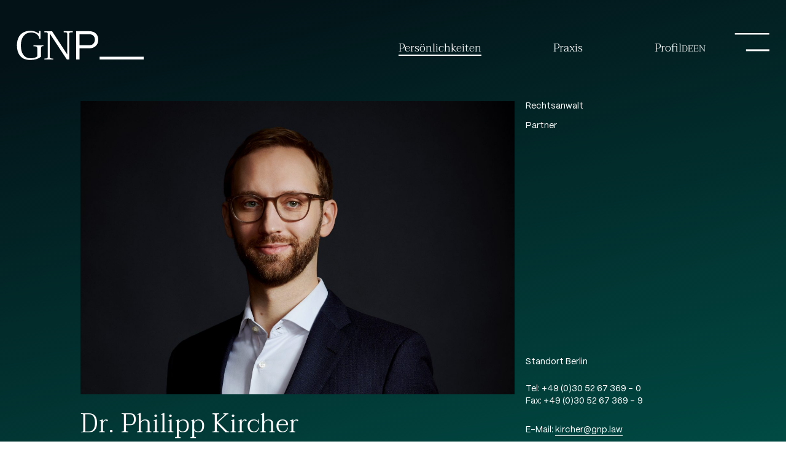

--- FILE ---
content_type: text/html; charset=UTF-8
request_url: https://gnp.law/person/dr-philipp-kircher/
body_size: 13187
content:
<!doctype html>
<html lang="de-DE" class="no-js">
<head>
	<meta charset="UTF-8">
	<meta http-equiv="x-ua-compatible" content="ie=edge">
	<meta name="viewport" content="width=device-width, initial-scale=1.0, viewport-fit=cover">
<title>Dr. Philipp Kircher &#8211; GNP Rechtsanwälte Geiger Nitz Partner mbB</title>
<meta name='robots' content='max-image-preview:large' />
<link rel="alternate" hreflang="de" href="https://gnp.law/person/dr-philipp-kircher/" />
<link rel="alternate" hreflang="en" href="https://gnp.law/en/person/dr-philipp-kircher/" />
<link rel="alternate" hreflang="x-default" href="https://gnp.law/person/dr-philipp-kircher/" />
<link rel="alternate" type="application/rss+xml" title="GNP Rechtsanwälte Geiger Nitz Partner mbB &raquo; Feed" href="https://gnp.law/feed/" />
<link rel="alternate" type="application/rss+xml" title="GNP Rechtsanwälte Geiger Nitz Partner mbB &raquo; Kommentar-Feed" href="https://gnp.law/comments/feed/" />
<style id='wp-img-auto-sizes-contain-inline-css' type='text/css'>
img:is([sizes=auto i],[sizes^="auto," i]){contain-intrinsic-size:3000px 1500px}
/*# sourceURL=wp-img-auto-sizes-contain-inline-css */
</style>
<link rel='stylesheet' id='wpml-legacy-horizontal-list-0-css' href='https://gnp.law/wp-content/plugins/sitepress-multilingual-cms/templates/language-switchers/legacy-list-horizontal/style.min.css?ver=1' type='text/css' media='all' />
<link rel='stylesheet' id='gnp_css-css' href='https://gnp.law/wp-content/themes/gnp-2023/inc/dist/css/main.min.css?ver=1755862708' type='text/css' media='all' />
<script type="text/javascript" id="wpml-cookie-js-extra">
/* <![CDATA[ */
var wpml_cookies = {"wp-wpml_current_language":{"value":"de","expires":1,"path":"/"}};
var wpml_cookies = {"wp-wpml_current_language":{"value":"de","expires":1,"path":"/"}};
//# sourceURL=wpml-cookie-js-extra
/* ]]> */
</script>
<script type="text/javascript" src="https://gnp.law/wp-content/plugins/sitepress-multilingual-cms/res/js/cookies/language-cookie.js?ver=486900" id="wpml-cookie-js" defer="defer" data-wp-strategy="defer"></script>
<link rel="canonical" href="https://gnp.law/person/dr-philipp-kircher/" />
<link rel='shortlink' href='https://gnp.law/?p=17' />
<meta name="generator" content="WPML ver:4.8.6 stt:1,3;" />
<script>var html = document.getElementsByClassName('no-js'), touch = 'ontouchstart' in window || navigator.maxTouchPoints; for (var i = 0; i < html.length; i++) { html[i].className = 'js' + (touch ? ' is-touchdevice' : ''); }</script>
<link rel="apple-touch-icon" sizes="180x180" href="https://gnp.law/wp-content/themes/gnp-2023/inc/img/favicon/apple-touch-icon.png">
<link rel="icon" type="image/png" sizes="32x32" href="https://gnp.law/wp-content/themes/gnp-2023/inc/img/favicon/favicon-32x32.png">
<link rel="icon" type="image/png" sizes="16x16" href="https://gnp.law/wp-content/themes/gnp-2023/inc/img/favicon/favicon-16x16.png">
<link rel="manifest" href="https://gnp.law/wp-content/themes/gnp-2023/inc/img/favicon/site.webmanifest">
<link rel="mask-icon" href="https://gnp.law/wp-content/themes/gnp-2023/inc/img/favicon/safari-pinned-tab.svg" color="#00aba9">
<meta name="theme-color" content="#ffffff">
<link rel="preload" href="https://gnp.law/wp-content/themes/gnp-2023/inc/fonts/PPMori-Regular.woff2" as="font" type="font/woff2" crossorigin>
<link rel="preload" href="https://gnp.law/wp-content/themes/gnp-2023/inc/fonts/PPMori-SemiBold.woff2" as="font" type="font/woff2" crossorigin>
<link rel="preload" href="https://gnp.law/wp-content/themes/gnp-2023/inc/fonts/Taviraj-Light.woff2" as="font" type="font/woff2" crossorigin>
<link rel="preload" href="https://gnp.law/wp-content/themes/gnp-2023/inc/fonts/Taviraj-ExtraLight.woff2" as="font" type="font/woff2" crossorigin>
<style id='global-styles-inline-css' type='text/css'>
:root{--wp--preset--aspect-ratio--square: 1;--wp--preset--aspect-ratio--4-3: 4/3;--wp--preset--aspect-ratio--3-4: 3/4;--wp--preset--aspect-ratio--3-2: 3/2;--wp--preset--aspect-ratio--2-3: 2/3;--wp--preset--aspect-ratio--16-9: 16/9;--wp--preset--aspect-ratio--9-16: 9/16;--wp--preset--color--black: #000000;--wp--preset--color--cyan-bluish-gray: #abb8c3;--wp--preset--color--white: #ffffff;--wp--preset--color--pale-pink: #f78da7;--wp--preset--color--vivid-red: #cf2e2e;--wp--preset--color--luminous-vivid-orange: #ff6900;--wp--preset--color--luminous-vivid-amber: #fcb900;--wp--preset--color--light-green-cyan: #7bdcb5;--wp--preset--color--vivid-green-cyan: #00d084;--wp--preset--color--pale-cyan-blue: #8ed1fc;--wp--preset--color--vivid-cyan-blue: #0693e3;--wp--preset--color--vivid-purple: #9b51e0;--wp--preset--gradient--vivid-cyan-blue-to-vivid-purple: linear-gradient(135deg,rgb(6,147,227) 0%,rgb(155,81,224) 100%);--wp--preset--gradient--light-green-cyan-to-vivid-green-cyan: linear-gradient(135deg,rgb(122,220,180) 0%,rgb(0,208,130) 100%);--wp--preset--gradient--luminous-vivid-amber-to-luminous-vivid-orange: linear-gradient(135deg,rgb(252,185,0) 0%,rgb(255,105,0) 100%);--wp--preset--gradient--luminous-vivid-orange-to-vivid-red: linear-gradient(135deg,rgb(255,105,0) 0%,rgb(207,46,46) 100%);--wp--preset--gradient--very-light-gray-to-cyan-bluish-gray: linear-gradient(135deg,rgb(238,238,238) 0%,rgb(169,184,195) 100%);--wp--preset--gradient--cool-to-warm-spectrum: linear-gradient(135deg,rgb(74,234,220) 0%,rgb(151,120,209) 20%,rgb(207,42,186) 40%,rgb(238,44,130) 60%,rgb(251,105,98) 80%,rgb(254,248,76) 100%);--wp--preset--gradient--blush-light-purple: linear-gradient(135deg,rgb(255,206,236) 0%,rgb(152,150,240) 100%);--wp--preset--gradient--blush-bordeaux: linear-gradient(135deg,rgb(254,205,165) 0%,rgb(254,45,45) 50%,rgb(107,0,62) 100%);--wp--preset--gradient--luminous-dusk: linear-gradient(135deg,rgb(255,203,112) 0%,rgb(199,81,192) 50%,rgb(65,88,208) 100%);--wp--preset--gradient--pale-ocean: linear-gradient(135deg,rgb(255,245,203) 0%,rgb(182,227,212) 50%,rgb(51,167,181) 100%);--wp--preset--gradient--electric-grass: linear-gradient(135deg,rgb(202,248,128) 0%,rgb(113,206,126) 100%);--wp--preset--gradient--midnight: linear-gradient(135deg,rgb(2,3,129) 0%,rgb(40,116,252) 100%);--wp--preset--font-size--small: 13px;--wp--preset--font-size--medium: 20px;--wp--preset--font-size--large: 36px;--wp--preset--font-size--x-large: 42px;--wp--preset--spacing--20: 0.44rem;--wp--preset--spacing--30: 0.67rem;--wp--preset--spacing--40: 1rem;--wp--preset--spacing--50: 1.5rem;--wp--preset--spacing--60: 2.25rem;--wp--preset--spacing--70: 3.38rem;--wp--preset--spacing--80: 5.06rem;--wp--preset--shadow--natural: 6px 6px 9px rgba(0, 0, 0, 0.2);--wp--preset--shadow--deep: 12px 12px 50px rgba(0, 0, 0, 0.4);--wp--preset--shadow--sharp: 6px 6px 0px rgba(0, 0, 0, 0.2);--wp--preset--shadow--outlined: 6px 6px 0px -3px rgb(255, 255, 255), 6px 6px rgb(0, 0, 0);--wp--preset--shadow--crisp: 6px 6px 0px rgb(0, 0, 0);}:where(.is-layout-flex){gap: 0.5em;}:where(.is-layout-grid){gap: 0.5em;}body .is-layout-flex{display: flex;}.is-layout-flex{flex-wrap: wrap;align-items: center;}.is-layout-flex > :is(*, div){margin: 0;}body .is-layout-grid{display: grid;}.is-layout-grid > :is(*, div){margin: 0;}:where(.wp-block-columns.is-layout-flex){gap: 2em;}:where(.wp-block-columns.is-layout-grid){gap: 2em;}:where(.wp-block-post-template.is-layout-flex){gap: 1.25em;}:where(.wp-block-post-template.is-layout-grid){gap: 1.25em;}.has-black-color{color: var(--wp--preset--color--black) !important;}.has-cyan-bluish-gray-color{color: var(--wp--preset--color--cyan-bluish-gray) !important;}.has-white-color{color: var(--wp--preset--color--white) !important;}.has-pale-pink-color{color: var(--wp--preset--color--pale-pink) !important;}.has-vivid-red-color{color: var(--wp--preset--color--vivid-red) !important;}.has-luminous-vivid-orange-color{color: var(--wp--preset--color--luminous-vivid-orange) !important;}.has-luminous-vivid-amber-color{color: var(--wp--preset--color--luminous-vivid-amber) !important;}.has-light-green-cyan-color{color: var(--wp--preset--color--light-green-cyan) !important;}.has-vivid-green-cyan-color{color: var(--wp--preset--color--vivid-green-cyan) !important;}.has-pale-cyan-blue-color{color: var(--wp--preset--color--pale-cyan-blue) !important;}.has-vivid-cyan-blue-color{color: var(--wp--preset--color--vivid-cyan-blue) !important;}.has-vivid-purple-color{color: var(--wp--preset--color--vivid-purple) !important;}.has-black-background-color{background-color: var(--wp--preset--color--black) !important;}.has-cyan-bluish-gray-background-color{background-color: var(--wp--preset--color--cyan-bluish-gray) !important;}.has-white-background-color{background-color: var(--wp--preset--color--white) !important;}.has-pale-pink-background-color{background-color: var(--wp--preset--color--pale-pink) !important;}.has-vivid-red-background-color{background-color: var(--wp--preset--color--vivid-red) !important;}.has-luminous-vivid-orange-background-color{background-color: var(--wp--preset--color--luminous-vivid-orange) !important;}.has-luminous-vivid-amber-background-color{background-color: var(--wp--preset--color--luminous-vivid-amber) !important;}.has-light-green-cyan-background-color{background-color: var(--wp--preset--color--light-green-cyan) !important;}.has-vivid-green-cyan-background-color{background-color: var(--wp--preset--color--vivid-green-cyan) !important;}.has-pale-cyan-blue-background-color{background-color: var(--wp--preset--color--pale-cyan-blue) !important;}.has-vivid-cyan-blue-background-color{background-color: var(--wp--preset--color--vivid-cyan-blue) !important;}.has-vivid-purple-background-color{background-color: var(--wp--preset--color--vivid-purple) !important;}.has-black-border-color{border-color: var(--wp--preset--color--black) !important;}.has-cyan-bluish-gray-border-color{border-color: var(--wp--preset--color--cyan-bluish-gray) !important;}.has-white-border-color{border-color: var(--wp--preset--color--white) !important;}.has-pale-pink-border-color{border-color: var(--wp--preset--color--pale-pink) !important;}.has-vivid-red-border-color{border-color: var(--wp--preset--color--vivid-red) !important;}.has-luminous-vivid-orange-border-color{border-color: var(--wp--preset--color--luminous-vivid-orange) !important;}.has-luminous-vivid-amber-border-color{border-color: var(--wp--preset--color--luminous-vivid-amber) !important;}.has-light-green-cyan-border-color{border-color: var(--wp--preset--color--light-green-cyan) !important;}.has-vivid-green-cyan-border-color{border-color: var(--wp--preset--color--vivid-green-cyan) !important;}.has-pale-cyan-blue-border-color{border-color: var(--wp--preset--color--pale-cyan-blue) !important;}.has-vivid-cyan-blue-border-color{border-color: var(--wp--preset--color--vivid-cyan-blue) !important;}.has-vivid-purple-border-color{border-color: var(--wp--preset--color--vivid-purple) !important;}.has-vivid-cyan-blue-to-vivid-purple-gradient-background{background: var(--wp--preset--gradient--vivid-cyan-blue-to-vivid-purple) !important;}.has-light-green-cyan-to-vivid-green-cyan-gradient-background{background: var(--wp--preset--gradient--light-green-cyan-to-vivid-green-cyan) !important;}.has-luminous-vivid-amber-to-luminous-vivid-orange-gradient-background{background: var(--wp--preset--gradient--luminous-vivid-amber-to-luminous-vivid-orange) !important;}.has-luminous-vivid-orange-to-vivid-red-gradient-background{background: var(--wp--preset--gradient--luminous-vivid-orange-to-vivid-red) !important;}.has-very-light-gray-to-cyan-bluish-gray-gradient-background{background: var(--wp--preset--gradient--very-light-gray-to-cyan-bluish-gray) !important;}.has-cool-to-warm-spectrum-gradient-background{background: var(--wp--preset--gradient--cool-to-warm-spectrum) !important;}.has-blush-light-purple-gradient-background{background: var(--wp--preset--gradient--blush-light-purple) !important;}.has-blush-bordeaux-gradient-background{background: var(--wp--preset--gradient--blush-bordeaux) !important;}.has-luminous-dusk-gradient-background{background: var(--wp--preset--gradient--luminous-dusk) !important;}.has-pale-ocean-gradient-background{background: var(--wp--preset--gradient--pale-ocean) !important;}.has-electric-grass-gradient-background{background: var(--wp--preset--gradient--electric-grass) !important;}.has-midnight-gradient-background{background: var(--wp--preset--gradient--midnight) !important;}.has-small-font-size{font-size: var(--wp--preset--font-size--small) !important;}.has-medium-font-size{font-size: var(--wp--preset--font-size--medium) !important;}.has-large-font-size{font-size: var(--wp--preset--font-size--large) !important;}.has-x-large-font-size{font-size: var(--wp--preset--font-size--x-large) !important;}
/*# sourceURL=global-styles-inline-css */
</style>
</head>
<body class="wp-singular staff-template-default single single-staff wp-theme-gnp-2023 not-ie is-webkit not-safari not-firefox">
<script type="text/javascript">document.documentElement.style.setProperty('--vw', 0.01 * document.body.clientWidth + 'px'); document.documentElement.style.setProperty('--vh', 0.01 * window.innerHeight + 'px');</script>

<div class="wrapper">
	<header class="header grid">
<div class="header-logo">
	<a href="https://gnp.law" title="GNP Rechtsanwälte Geiger Nitz Partner mbB"><svg xmlns="http://www.w3.org/2000/svg" viewBox="0 0 1079 247.1" xml:space="preserve"><path class="logo-letters" fill="#FFF" d="M143.5 131.3h6.1c9 0 15.7 1.3 19.7 3.9 4.1 2.6 6.1 7 6.1 13V216a61 61 0 0 1-25.8 12.4 131.4 131.4 0 0 1-29.9 3.6c-27.6 0-48.4-9.6-62.4-28.9-14-19.3-20.9-45.8-20.9-79.5 0-33.1 7.7-59.4 23-78.9C74.7 25.1 96 15.4 123.8 15.4c18.3 0 34 4.6 46.7 13.8A53.6 53.6 0 0 1 192.8 68h9.8V2.8h-12.2v15c0 1.8-.2 3-.7 3.9-.4.8-1.3 1.2-2.7 1.2-.7 0-2-.6-3.7-1.7a88.3 88.3 0 0 0-28.8-14.3A121.2 121.2 0 0 0 117.7 1C93.7 1.1 73 6 55.8 15.7A96 96 0 0 0 16.4 58C7.4 76.2 2.8 98 2.8 123.5c0 38.7 9.6 68.8 28.9 90.2 19.2 21.4 46.9 32.1 83 32.1a182 182 0 0 0 52.8-6.6 131.5 131.5 0 0 0 39.9-20.2v-61.2c0-10.9 1-18.2 3.2-22 2.2-3.7 6.7-5.5 13.5-5.5h4v-6.8h-84.6v7.8zM617.8 4.5H505.3v237.9h28.5v-94.2h84c42 0 76-25.8 76-74 0-38-26.4-69.7-76-69.7m1.3 117.6h-85.3V30.7h85.3c25.2 0 45.5 15.3 45.5 43.5 0 26.5-16 47.9-45.5 47.9M400.2 13.7h9.9a30 30 0 0 1 14.8 2.9c3.3 2 5 5 5 9.3v173.7L301.2 4.6H236v9h9a30 30 0 0 1 14.7 3c3.3 2 5 5 5 9.3v195.5c0 4.3-1.7 7.4-5 9.3-3.3 2-8.2 2.9-14.8 2.9h-9v8.8h75.6v-8.8h-10.2c-13.1 0-19.7-4-19.7-12.2V24.2l145.5 218.2h19.7V26c0-8.1 6.6-12.2 19.7-12.2h10.2V4.5h-76.5v9.2z"/><path class="logo-bar" fill="#FFF" d="M705 218.59h377.2v23.79H705Z" /></svg></a>
</div>
<div class="header-menu navigation1">
	<div class="header-menu-main">
		<ul class="menu"><li class="menu-item current-menu-item"><a href="https://gnp.law/persoenlichkeiten/" class="underline-slide">Persönlichkeiten</a></li><li class="menu-item"><a href="https://gnp.law/praxis/" class="underline-slide">Praxis</a></li><li class="menu-item"><a href="https://gnp.law/profil/" class="underline-slide">Profil</a></li></ul>
		<div class="header-language-switch language-switch navigation3">
			
<div class="wpml-ls-statics-shortcode_actions wpml-ls wpml-ls-legacy-list-horizontal">
	<ul role="menu"><li class="wpml-ls-slot-shortcode_actions wpml-ls-item wpml-ls-item-de wpml-ls-current-language wpml-ls-first-item wpml-ls-item-legacy-list-horizontal" role="none">
				<a href="https://gnp.law/person/dr-philipp-kircher/" class="wpml-ls-link" role="menuitem" >
                    <span class="wpml-ls-native" role="menuitem">De</span></a>
			</li><li class="wpml-ls-slot-shortcode_actions wpml-ls-item wpml-ls-item-en wpml-ls-last-item wpml-ls-item-legacy-list-horizontal" role="none">
				<a href="https://gnp.law/en/person/dr-philipp-kircher/" class="wpml-ls-link" role="menuitem"  aria-label="Zu En(En) wechseln" title="Zu En(En) wechseln" >
                    <span class="wpml-ls-native" lang="en">En</span></a>
			</li></ul>
</div>
		</div>
	</div>

	<div class="header-menu-offscreen">
		<div class="header-menu-offscreen-toggle"><span></span><span></span></div>
		<div class="header-menu-offscreen-inner grid">
			<div class="header-menu-offscreen-container">
				<div class="header-menu-offscreen-left">
					<ul class="menu"><li class="menu-item current-menu-item"><a href="https://gnp.law/persoenlichkeiten/" class="underline-slide">Persönlichkeiten</a></li><li class="menu-item"><a href="https://gnp.law/praxis/" class="underline-slide">Praxis</a></li><li class="menu-item"><a href="https://gnp.law/profil/" class="underline-slide">Profil</a></li></ul>					<div class="header-offset-language-switch language-switch navigation3">
						
<div class="wpml-ls-statics-shortcode_actions wpml-ls wpml-ls-legacy-list-horizontal">
	<ul role="menu"><li class="wpml-ls-slot-shortcode_actions wpml-ls-item wpml-ls-item-de wpml-ls-current-language wpml-ls-first-item wpml-ls-item-legacy-list-horizontal" role="none">
				<a href="https://gnp.law/person/dr-philipp-kircher/" class="wpml-ls-link" role="menuitem" >
                    <span class="wpml-ls-native" role="menuitem">De</span></a>
			</li><li class="wpml-ls-slot-shortcode_actions wpml-ls-item wpml-ls-item-en wpml-ls-last-item wpml-ls-item-legacy-list-horizontal" role="none">
				<a href="https://gnp.law/en/person/dr-philipp-kircher/" class="wpml-ls-link" role="menuitem"  aria-label="Zu En(En) wechseln" title="Zu En(En) wechseln" >
                    <span class="wpml-ls-native" lang="en">En</span></a>
			</li></ul>
</div>
					</div>
				</div>

				<div class="header-menu-offscreen-right">
					<ul class="menu"><li class="menu-item"><a href="https://gnp.law/publikationen/" class="underline-slide">Publikationen</a></li><li class="menu-item"><a href="https://gnp.law/auszeichnungen/" class="underline-slide">Auszeichnungen</a></li><li class="menu-item-empty" data-id="-1">&nbsp;</li><li class="menu-item-empty" data-id="-1">&nbsp;</li></ul>					<ul class="menu menu-disclaimer navigation3"><li class="menu-item"><a href="https://gnp.law/kontakt/" class="underline-slide">Kontakt</a></li><li class="menu-item"><a href="https://gnp.law/impressum/" class="underline-slide">Impressum</a></li><li class="menu-item"><a href="https://gnp.law/datenschutz/" class="underline-slide">Datenschutz</a></li><li class="menu-item-empty" data-id="-1">&nbsp;</li></ul>				</div>
			</div>
		</div>
	</div>
</div>	</header>
<main class="single staff main">

<div class="modules">

<section class="module module-staffintro grid slide-in">
	<div class="staff-intro-main">
		<div class="staff-intro-portrait cover-container">
<img width="2560" height="1728" alt="" class="lazy landscape staff-single-portrait" sizes="100vw" loading="lazy" data-src="https://gnp.law/wp-content/uploads/2023/12/Kircher_Profilseite-scaled.jpg" data-srcset="https://gnp.law/wp-content/uploads/2023/12/Kircher_Profilseite-scaled.jpg 2560w, https://gnp.law/wp-content/uploads/2023/12/Kircher_Profilseite-300x203.jpg 300w, https://gnp.law/wp-content/uploads/2023/12/Kircher_Profilseite-1024x691.jpg 1024w, https://gnp.law/wp-content/uploads/2023/12/Kircher_Profilseite-768x519.jpg 768w, https://gnp.law/wp-content/uploads/2023/12/Kircher_Profilseite-1536x1037.jpg 1536w, https://gnp.law/wp-content/uploads/2023/12/Kircher_Profilseite-2048x1383.jpg 2048w, https://gnp.law/wp-content/uploads/2023/12/Kircher_Profilseite-1920x1296.jpg 1920w, https://gnp.law/wp-content/uploads/2023/12/Kircher_Profilseite-1620x1094.jpg 1620w, https://gnp.law/wp-content/uploads/2023/12/Kircher_Profilseite-1350x911.jpg 1350w, https://gnp.law/wp-content/uploads/2023/12/Kircher_Profilseite-1080x729.jpg 1080w, https://gnp.law/wp-content/uploads/2023/12/Kircher_Profilseite-900x608.jpg 900w, https://gnp.law/wp-content/uploads/2023/12/Kircher_Profilseite-720x486.jpg 720w, https://gnp.law/wp-content/uploads/2023/12/Kircher_Profilseite-600x405.jpg 600w, https://gnp.law/wp-content/uploads/2023/12/Kircher_Profilseite-480x324.jpg 480w, https://gnp.law/wp-content/uploads/2023/12/Kircher_Profilseite-400x270.jpg 400w, https://gnp.law/wp-content/uploads/2023/12/Kircher_Profilseite-320x216.jpg 320w, https://gnp.law/wp-content/uploads/2023/12/Kircher_Profilseite-150x101.jpg 150w" /><noscript><img width="2560" height="1728" alt="" class="lazy landscape staff-single-portrait" sizes="100vw" src="https://gnp.law/wp-content/uploads/2023/12/Kircher_Profilseite-scaled.jpg" srcset="https://gnp.law/wp-content/uploads/2023/12/Kircher_Profilseite-scaled.jpg 2560w, https://gnp.law/wp-content/uploads/2023/12/Kircher_Profilseite-300x203.jpg 300w, https://gnp.law/wp-content/uploads/2023/12/Kircher_Profilseite-1024x691.jpg 1024w, https://gnp.law/wp-content/uploads/2023/12/Kircher_Profilseite-768x519.jpg 768w, https://gnp.law/wp-content/uploads/2023/12/Kircher_Profilseite-1536x1037.jpg 1536w, https://gnp.law/wp-content/uploads/2023/12/Kircher_Profilseite-2048x1383.jpg 2048w, https://gnp.law/wp-content/uploads/2023/12/Kircher_Profilseite-1920x1296.jpg 1920w, https://gnp.law/wp-content/uploads/2023/12/Kircher_Profilseite-1620x1094.jpg 1620w, https://gnp.law/wp-content/uploads/2023/12/Kircher_Profilseite-1350x911.jpg 1350w, https://gnp.law/wp-content/uploads/2023/12/Kircher_Profilseite-1080x729.jpg 1080w, https://gnp.law/wp-content/uploads/2023/12/Kircher_Profilseite-900x608.jpg 900w, https://gnp.law/wp-content/uploads/2023/12/Kircher_Profilseite-720x486.jpg 720w, https://gnp.law/wp-content/uploads/2023/12/Kircher_Profilseite-600x405.jpg 600w, https://gnp.law/wp-content/uploads/2023/12/Kircher_Profilseite-480x324.jpg 480w, https://gnp.law/wp-content/uploads/2023/12/Kircher_Profilseite-400x270.jpg 400w, https://gnp.law/wp-content/uploads/2023/12/Kircher_Profilseite-320x216.jpg 320w, https://gnp.law/wp-content/uploads/2023/12/Kircher_Profilseite-150x101.jpg 150w" /></noscript>		</div>
		<h1 class="staff-intro-name h2">Dr. Philipp Kircher</h1>
	</div>

	<div class="staff-intro-info text2 grid">
		<div class="staff-intro-qualifications">
			<div class="staff-intro-top">
				<span>Rechtsanwalt</span><span>&nbsp;</span><span>Partner</span>
			</div>
		</div>

		<div class="staff-intro-contact">

				<div class="staff-intro-location">
					Standort Berlin				</div>
				<div class="staff-intro-numbers">
					<span>Tel: <a href="tel:+4903052673690" class="underline-slide">+49 (0)30 52 67 369 – 0</a></span>
					<span>Fax: <a href="fax:+4903052673699" class="underline-slide">+49 (0)30 52 67 369 – 9</a></span>
				</div>
				<div class="staff-intro-email">E-Mail: <a href="ma&#x69;lto&#x3a;kir%6&#x33;%68er@gn%70&#46;law" class="underline-slide-away" rel="nofollow">&#x6b;irch&#101;r<span class="at-sign">&#64;</span>gn&#x70;&#x2e;l&#x61;w</a></div>
		</div>
	</div>

	<div class="staff-content-intro subline2"></div>
</section>
<section class="module module-staffcontent grid text slide-in">
	<div class="staff-content-inner">
		<div class="staff-sidebar">
			<div class="staff-content-focus">
				<h4 class="staff-sidebar-title subline4">Schwerpunkte</h4>
				<div class="staff-content-focus-inner">
					<span>Datenschutz im Gesundheitswesen</span><span>Forschungsdaten</span><span>Digital Health und Telemedizin</span><span>Digitale Gesundheitsanwendungen</span><span>Telematikinfrastruktur</span><span>Elektronische Patientenakte</span>
				</div>
			</div>
		</div>

		<div class="staff-content">
			<div class="staff-content-intro subline2"></div>

			<div class="staff-content-description text">Philipp Kircher berät schwerpunktmäßig in den Bereichen Market Access für Digitale Gesundheitsanwendungen (DiGA), Datenschutz im Gesundheitswesen sowie zu digitalen Gesundheitsinnovationen. Zu seinen Mandanten zählen vorwiegend Hersteller digitaler Gesundheitsanwendungen und Telemedizinanbieter, Forschungseinrichtungen, Krankenhäuser und Verbände im Gesundheitswesen. Philipp Kircher hält regelmäßig Gastvorlesungen zum Gesundheitsdatenschutzrecht und referiert auf Fachveranstaltungen. Er ist Autor zahlreicher Fachveröffentlichungen, kommentiert umfangreiche Teile des Rechts des digitalisierten Gesundheitswesens in drei der führenden sozial- und medizinrechtlichen Kommentare und ist Co-Autor des ersten Standardwerks für digitale Gesundheitsanwendungen. JUVE zählt Philipp Kircher zu den „40 unter 40“, Wirtschaftswoche/Handelsblatt zählen ihn zu den „Best Lawyers“ im Gesundheitsrecht.</div>
			<div class="staff-content-vita collapsible">
				<h4 class="staff-content-title subline4 collapsible-title">Lebenslauf</h4>
				<div class="staff-content-vita-inner text collapsible-inner">
					<div class="staff-content-vita-item">
						<div class="staff-content-vita-year">2005 – 2011</div>
						<div class="staff-content-vita-info">
							<span class="staff-content-vita-description">Studium der Rechtswissenschaften an der Universität Regensburg und Universitetet i Oslo</span>
						</div>
					</div>
					<div class="staff-content-vita-item">
						<div class="staff-content-vita-year">2011 – 2015</div>
						<div class="staff-content-vita-info">
							<span class="staff-content-vita-description">Promotion zum Dr. iur. zu einem gesundheitsdatenschutzrechtlichen Thema an der Universität Regensburg bei Prof. Dr. Thorsten Kingreen</span>
						</div>
					</div>
					<div class="staff-content-vita-item">
						<div class="staff-content-vita-year">2014 – 2016</div>
						<div class="staff-content-vita-info">
							<span class="staff-content-vita-description">Referendariat in Berlin</span>
						</div>
					</div>
					<div class="staff-content-vita-item">
						<div class="staff-content-vita-year">2016</div>
						<div class="staff-content-vita-info">
							<span class="staff-content-vita-description">Zulassung als Rechtsanwalt</span>
						</div>
					</div>
					<div class="staff-content-vita-item">
						<div class="staff-content-vita-year">2016 – 2017</div>
						<div class="staff-content-vita-info">
							<span class="staff-content-vita-description">Rechtsanwalt bei DIERKS + BOHLE Rechtswälte, Berlin</span>
						</div>
					</div>
					<div class="staff-content-vita-item">
						<div class="staff-content-vita-year">2018 – 2019</div>
						<div class="staff-content-vita-info">
							<span class="staff-content-vita-description">Rechtsanwalt bei Dierks+Company Rechtsanwälte, Berlin</span>
						</div>
					</div>
					<div class="staff-content-vita-item">
						<div class="staff-content-vita-year">2019 – 2021</div>
						<div class="staff-content-vita-info">
							<span class="staff-content-vita-description">Director Data Protection and Medical Law im health innovation hub (hih) des Bundesministeriums für Gesundheit</span>
						</div>
					</div>
					<div class="staff-content-vita-item">
						<div class="staff-content-vita-year">Seit 2022</div>
						<div class="staff-content-vita-info">
							<span class="staff-content-vita-description">Partner bei GNP Rechtsanwälte, Berlin</span>
						</div>
					</div>
				</div>
			</div>
			<div class="staff-content-activities collapsible">
				<h4 class="staff-content-title subline4 collapsible-title">Mitgliedschaften und Aktivitäten</h4>
				<div class="staff-content-activities-inner text collapsible-inner">
					<div class="staff-content-activity">
						<div class="staff-content-activity-info">
							<span class="staff-content-activity-description">„Expertennetzwerk 30 unter 40“ der Bertelsmann Stiftung</span>
						</div>
					</div>
					<div class="staff-content-activity">
						<div class="staff-content-activity-info">
							<span class="staff-content-activity-description">Arbeitsgemeinschaft Medizinrecht im Deutschen Anwaltsverein e.V. (DAV)</span>
						</div>
					</div>
					<div class="staff-content-activity">
						<div class="staff-content-activity-info">
							<span class="staff-content-activity-description">Berliner Anwaltverein e.V.</span>
						</div>
					</div>
				</div>
			</div>
			<div class="staff-content-awards collapsible">
				<h4 class="staff-content-title subline4 collapsible-title">Auszeichnungen</h4>
				<div class="staff-content-awards-inner text collapsible-inner">
					<div class="staff-content-award">
						<div class="staff-content-award-info">
							<span class="staff-content-award-name">F.A.Z. Institut - Top Anwalt (2026)</span>
							<span class="staff-content-award-category">Medizinrecht</span>
						</div>
					</div>
					<div class="staff-content-award">
						<div class="staff-content-award-info">
							<span class="staff-content-award-name">Handelsblatt - Best Lawyers | „Deutschlands beste Anwälte“ (2023 - 2025)</span>
							<span class="staff-content-award-category">Gesundheitsrecht</span>
						</div>
					</div>
					<div class="staff-content-award">
						<div class="staff-content-award-info">
							<span class="staff-content-award-name">JUVE | „40 unter 40“ (2023)</span>
							<span class="staff-content-award-category"></span>
						</div>
					</div>
					<div class="staff-content-award">
						<div class="staff-content-award-info">
							<span class="staff-content-award-name">Bertelsmann Stiftung | „30 unter 40“ (2022)</span>
							<span class="staff-content-award-category"></span>
						</div>
					</div>
				</div>
			</div>
			<div class="staff-content-publications collapsible">
				<h4 class="staff-content-title subline4 collapsible-title">Publikationen</h4>
				<div class="staff-content-publications-inner text collapsible-inner">
					<div class="staff-content-publication">
						<span class="staff-content-publication-name">Kommentierung der digitalisierungsrelevanten Normen (insb. DiGA, IT-Sicherheit, TI) : §§ 20k, 33a, 68a, 68b, 68c, 134, 139e, 306-309, 334-363 und 390-393 SGB V. Becker/Kingreen (Hrsg.), SGB V Gesetzliche Krankenversicherung, 9. Aufl., 2024</span>
					</div>
					<div class="staff-content-publication">
						<span class="staff-content-publication-name">Kapitel „Sozialdatenverwaltung“. Dittrich/Dochow/Ippach (Hrsg.), Rechtshandbuch der Cybersicherheit im Gesundheitswesen, C.F. Müller, Heidelberg, 2024, S. 227 ff.</span>
					</div>
					<div class="staff-content-publication">
						<span class="staff-content-publication-name">Rechtmäßigkeit der Honorarkürzung wegen Nicht-Teilnahme an der Telematikinfrastruktur (TI) &#8211; Anmerkung zu SG München , Urteil vom 26.01.2023 – S 38 KA 72/22. GuP 2023, S. 121</span>
					</div>
					<div class="staff-content-publication">
						<span class="staff-content-publication-name">Kommentierung der digitalisierungsrelevanten Normen (insb. DiGA, IT-Sicherheit, TI) : §§ 20k, 33a, 68a, 68c, 75b, 75c, 134, 139e, 287a, 306-309 und 334-363 SGB V. Becker/Kingreen (Hrsg.), SGB V Gesetzliche Krankenversicherung, 8. Aufl., 2022</span>
					</div>
					<div class="staff-content-publication">
						<span class="staff-content-publication-name">Anforderungen an digitale Gesundheitsanwendungen – Wenn Innovationen auf die GKV treffen. MedR 2022, S. 278 ff.</span>
					</div>
					<div class="staff-content-publication">
						<span class="staff-content-publication-name">Datenschutzrechtliche Fragen der elektronischen Patientenakte (ePA) nach § 341 SGB V. ZMGR 2021, S. 353 ff.</span>
					</div>
					<div class="staff-content-publication">
						<span class="staff-content-publication-name">Datenschutzkonformität der elektronischen Gesundheitskarte &#8211; Anmerkung zu BSG, Urteil vom 20.01.2021 &#8211; B 1 KR 7/20 R; B 1 KR 15/20 R. SGb 2021, S. 636 ff.</span>
					</div>
					<div class="staff-content-publication">
						<span class="staff-content-publication-name">Kapitel „Datenschutz und IT-Sicherheit“. Oesterhoff/Gocke/Schneider/Debatin (Hrsg.), Digitalisierung im Krankenhaus, 2021, MWV, S. 113 ff.</span>
					</div>
					<div class="staff-content-publication">
						<span class="staff-content-publication-name">DiGA VADEMECUM &#8211; Was man zu Digitalen Gesundheitsanwendungen wissen muss (zusammen mit Jan B. Brönneke, Jörg F. Debatin, Julia Hagen und Henrik Matthies). 2020 (englische Ausgabe 2021)</span>
					</div>
					<div class="staff-content-publication">
						<span class="staff-content-publication-name">Der Schutz personenbezogener Gesundheitsdaten im Gesundheitswesen. NOMOS, Dissertation, 2016</span>
					</div>
					<div class="staff-content-publication staff-content-publication-all">
						<span class="staff-content-publication-name">
							<a href="https://gnp.law/publikationen/?anwalt=drphilippkircher" class="underline-slide is-bold">Vollständiges Publikationsverzeichnis</a>
								<br><a href="https://gnp.law/wp-content/uploads/2024/10/Publikationsverzeichnis-Dr.-Philipp-Kircher-10.10.2024.pdf" class="underline-slide filters" download="Publikationsverzeichnis - Dr. Philipp Kircher (10.10.2024).pdf">Als PDF herunterladen</a>
						</span>
					</div>
				</div>
			</div>
		</div>
	</div>
</section>
<section class="module module-furtherstaff grid slide-in">
	<h2 class="furtherstaff-title subline1">Unsere Rechtsanwälte</h2>
	<div class="furtherstaff-list">

		<div class="furtherstaff-single">
			<div class="furtherstaff-portrait cover-container">
				<a href="https://gnp.law/person/dr-daniel-geiger/">
					<img width="1095" height="1361" alt="" class="lazy portrait full" sizes="100vw" loading="lazy" data-src="https://gnp.law/wp-content/uploads/2023/12/Geiger_Uebersichtsseite.jpg" data-srcset="https://gnp.law/wp-content/uploads/2023/12/Geiger_Uebersichtsseite.jpg 1095w, https://gnp.law/wp-content/uploads/2023/12/Geiger_Uebersichtsseite-241x300.jpg 241w, https://gnp.law/wp-content/uploads/2023/12/Geiger_Uebersichtsseite-824x1024.jpg 824w, https://gnp.law/wp-content/uploads/2023/12/Geiger_Uebersichtsseite-768x955.jpg 768w, https://gnp.law/wp-content/uploads/2023/12/Geiger_Uebersichtsseite-1080x1342.jpg 1080w, https://gnp.law/wp-content/uploads/2023/12/Geiger_Uebersichtsseite-900x1119.jpg 900w, https://gnp.law/wp-content/uploads/2023/12/Geiger_Uebersichtsseite-720x895.jpg 720w, https://gnp.law/wp-content/uploads/2023/12/Geiger_Uebersichtsseite-600x746.jpg 600w, https://gnp.law/wp-content/uploads/2023/12/Geiger_Uebersichtsseite-480x597.jpg 480w, https://gnp.law/wp-content/uploads/2023/12/Geiger_Uebersichtsseite-400x497.jpg 400w, https://gnp.law/wp-content/uploads/2023/12/Geiger_Uebersichtsseite-320x398.jpg 320w, https://gnp.law/wp-content/uploads/2023/12/Geiger_Uebersichtsseite-150x186.jpg 150w" /><noscript><img width="1095" height="1361" alt="" class="lazy portrait full" sizes="100vw" src="https://gnp.law/wp-content/uploads/2023/12/Geiger_Uebersichtsseite.jpg" srcset="https://gnp.law/wp-content/uploads/2023/12/Geiger_Uebersichtsseite.jpg 1095w, https://gnp.law/wp-content/uploads/2023/12/Geiger_Uebersichtsseite-241x300.jpg 241w, https://gnp.law/wp-content/uploads/2023/12/Geiger_Uebersichtsseite-824x1024.jpg 824w, https://gnp.law/wp-content/uploads/2023/12/Geiger_Uebersichtsseite-768x955.jpg 768w, https://gnp.law/wp-content/uploads/2023/12/Geiger_Uebersichtsseite-1080x1342.jpg 1080w, https://gnp.law/wp-content/uploads/2023/12/Geiger_Uebersichtsseite-900x1119.jpg 900w, https://gnp.law/wp-content/uploads/2023/12/Geiger_Uebersichtsseite-720x895.jpg 720w, https://gnp.law/wp-content/uploads/2023/12/Geiger_Uebersichtsseite-600x746.jpg 600w, https://gnp.law/wp-content/uploads/2023/12/Geiger_Uebersichtsseite-480x597.jpg 480w, https://gnp.law/wp-content/uploads/2023/12/Geiger_Uebersichtsseite-400x497.jpg 400w, https://gnp.law/wp-content/uploads/2023/12/Geiger_Uebersichtsseite-320x398.jpg 320w, https://gnp.law/wp-content/uploads/2023/12/Geiger_Uebersichtsseite-150x186.jpg 150w" /></noscript>				</a>
			</div>
			<div class="furtherstaff-name cta1">Dr. Daniel Geiger</div>
		</div>
		<div class="furtherstaff-single">
			<div class="furtherstaff-portrait cover-container">
				<a href="https://gnp.law/person/dr-gerhard-nitz/">
					<img width="1640" height="2089" alt="" class="lazy portrait full" sizes="100vw" loading="lazy" data-src="https://gnp.law/wp-content/uploads/2023/12/Nitz_Uebersichtsseite.jpg" data-srcset="https://gnp.law/wp-content/uploads/2023/12/Nitz_Uebersichtsseite.jpg 1640w, https://gnp.law/wp-content/uploads/2023/12/Nitz_Uebersichtsseite-236x300.jpg 236w, https://gnp.law/wp-content/uploads/2023/12/Nitz_Uebersichtsseite-804x1024.jpg 804w, https://gnp.law/wp-content/uploads/2023/12/Nitz_Uebersichtsseite-768x978.jpg 768w, https://gnp.law/wp-content/uploads/2023/12/Nitz_Uebersichtsseite-1206x1536.jpg 1206w, https://gnp.law/wp-content/uploads/2023/12/Nitz_Uebersichtsseite-1608x2048.jpg 1608w, https://gnp.law/wp-content/uploads/2023/12/Nitz_Uebersichtsseite-1620x2064.jpg 1620w, https://gnp.law/wp-content/uploads/2023/12/Nitz_Uebersichtsseite-1350x1720.jpg 1350w, https://gnp.law/wp-content/uploads/2023/12/Nitz_Uebersichtsseite-1080x1376.jpg 1080w, https://gnp.law/wp-content/uploads/2023/12/Nitz_Uebersichtsseite-900x1146.jpg 900w, https://gnp.law/wp-content/uploads/2023/12/Nitz_Uebersichtsseite-720x917.jpg 720w, https://gnp.law/wp-content/uploads/2023/12/Nitz_Uebersichtsseite-600x764.jpg 600w, https://gnp.law/wp-content/uploads/2023/12/Nitz_Uebersichtsseite-480x611.jpg 480w, https://gnp.law/wp-content/uploads/2023/12/Nitz_Uebersichtsseite-400x510.jpg 400w, https://gnp.law/wp-content/uploads/2023/12/Nitz_Uebersichtsseite-320x408.jpg 320w, https://gnp.law/wp-content/uploads/2023/12/Nitz_Uebersichtsseite-150x191.jpg 150w" /><noscript><img width="1640" height="2089" alt="" class="lazy portrait full" sizes="100vw" src="https://gnp.law/wp-content/uploads/2023/12/Nitz_Uebersichtsseite.jpg" srcset="https://gnp.law/wp-content/uploads/2023/12/Nitz_Uebersichtsseite.jpg 1640w, https://gnp.law/wp-content/uploads/2023/12/Nitz_Uebersichtsseite-236x300.jpg 236w, https://gnp.law/wp-content/uploads/2023/12/Nitz_Uebersichtsseite-804x1024.jpg 804w, https://gnp.law/wp-content/uploads/2023/12/Nitz_Uebersichtsseite-768x978.jpg 768w, https://gnp.law/wp-content/uploads/2023/12/Nitz_Uebersichtsseite-1206x1536.jpg 1206w, https://gnp.law/wp-content/uploads/2023/12/Nitz_Uebersichtsseite-1608x2048.jpg 1608w, https://gnp.law/wp-content/uploads/2023/12/Nitz_Uebersichtsseite-1620x2064.jpg 1620w, https://gnp.law/wp-content/uploads/2023/12/Nitz_Uebersichtsseite-1350x1720.jpg 1350w, https://gnp.law/wp-content/uploads/2023/12/Nitz_Uebersichtsseite-1080x1376.jpg 1080w, https://gnp.law/wp-content/uploads/2023/12/Nitz_Uebersichtsseite-900x1146.jpg 900w, https://gnp.law/wp-content/uploads/2023/12/Nitz_Uebersichtsseite-720x917.jpg 720w, https://gnp.law/wp-content/uploads/2023/12/Nitz_Uebersichtsseite-600x764.jpg 600w, https://gnp.law/wp-content/uploads/2023/12/Nitz_Uebersichtsseite-480x611.jpg 480w, https://gnp.law/wp-content/uploads/2023/12/Nitz_Uebersichtsseite-400x510.jpg 400w, https://gnp.law/wp-content/uploads/2023/12/Nitz_Uebersichtsseite-320x408.jpg 320w, https://gnp.law/wp-content/uploads/2023/12/Nitz_Uebersichtsseite-150x191.jpg 150w" /></noscript>				</a>
			</div>
			<div class="furtherstaff-name cta1">Dr. Gerhard Nitz</div>
		</div>
		<div class="furtherstaff-single">
			<div class="furtherstaff-portrait cover-container">
				<a href="https://gnp.law/person/dr-joern-grotjahn/">
					<img width="1842" height="2285" alt="" class="lazy portrait full" sizes="100vw" loading="lazy" data-src="https://gnp.law/wp-content/uploads/2023/12/Grotjahn_Uebersichtsseite.jpg" data-srcset="https://gnp.law/wp-content/uploads/2023/12/Grotjahn_Uebersichtsseite.jpg 1842w, https://gnp.law/wp-content/uploads/2023/12/Grotjahn_Uebersichtsseite-242x300.jpg 242w, https://gnp.law/wp-content/uploads/2023/12/Grotjahn_Uebersichtsseite-825x1024.jpg 825w, https://gnp.law/wp-content/uploads/2023/12/Grotjahn_Uebersichtsseite-768x953.jpg 768w, https://gnp.law/wp-content/uploads/2023/12/Grotjahn_Uebersichtsseite-1238x1536.jpg 1238w, https://gnp.law/wp-content/uploads/2023/12/Grotjahn_Uebersichtsseite-1651x2048.jpg 1651w, https://gnp.law/wp-content/uploads/2023/12/Grotjahn_Uebersichtsseite-1620x2010.jpg 1620w, https://gnp.law/wp-content/uploads/2023/12/Grotjahn_Uebersichtsseite-1350x1675.jpg 1350w, https://gnp.law/wp-content/uploads/2023/12/Grotjahn_Uebersichtsseite-1080x1340.jpg 1080w, https://gnp.law/wp-content/uploads/2023/12/Grotjahn_Uebersichtsseite-900x1116.jpg 900w, https://gnp.law/wp-content/uploads/2023/12/Grotjahn_Uebersichtsseite-720x893.jpg 720w, https://gnp.law/wp-content/uploads/2023/12/Grotjahn_Uebersichtsseite-600x744.jpg 600w, https://gnp.law/wp-content/uploads/2023/12/Grotjahn_Uebersichtsseite-480x595.jpg 480w, https://gnp.law/wp-content/uploads/2023/12/Grotjahn_Uebersichtsseite-400x496.jpg 400w, https://gnp.law/wp-content/uploads/2023/12/Grotjahn_Uebersichtsseite-320x397.jpg 320w, https://gnp.law/wp-content/uploads/2023/12/Grotjahn_Uebersichtsseite-150x186.jpg 150w" /><noscript><img width="1842" height="2285" alt="" class="lazy portrait full" sizes="100vw" src="https://gnp.law/wp-content/uploads/2023/12/Grotjahn_Uebersichtsseite.jpg" srcset="https://gnp.law/wp-content/uploads/2023/12/Grotjahn_Uebersichtsseite.jpg 1842w, https://gnp.law/wp-content/uploads/2023/12/Grotjahn_Uebersichtsseite-242x300.jpg 242w, https://gnp.law/wp-content/uploads/2023/12/Grotjahn_Uebersichtsseite-825x1024.jpg 825w, https://gnp.law/wp-content/uploads/2023/12/Grotjahn_Uebersichtsseite-768x953.jpg 768w, https://gnp.law/wp-content/uploads/2023/12/Grotjahn_Uebersichtsseite-1238x1536.jpg 1238w, https://gnp.law/wp-content/uploads/2023/12/Grotjahn_Uebersichtsseite-1651x2048.jpg 1651w, https://gnp.law/wp-content/uploads/2023/12/Grotjahn_Uebersichtsseite-1620x2010.jpg 1620w, https://gnp.law/wp-content/uploads/2023/12/Grotjahn_Uebersichtsseite-1350x1675.jpg 1350w, https://gnp.law/wp-content/uploads/2023/12/Grotjahn_Uebersichtsseite-1080x1340.jpg 1080w, https://gnp.law/wp-content/uploads/2023/12/Grotjahn_Uebersichtsseite-900x1116.jpg 900w, https://gnp.law/wp-content/uploads/2023/12/Grotjahn_Uebersichtsseite-720x893.jpg 720w, https://gnp.law/wp-content/uploads/2023/12/Grotjahn_Uebersichtsseite-600x744.jpg 600w, https://gnp.law/wp-content/uploads/2023/12/Grotjahn_Uebersichtsseite-480x595.jpg 480w, https://gnp.law/wp-content/uploads/2023/12/Grotjahn_Uebersichtsseite-400x496.jpg 400w, https://gnp.law/wp-content/uploads/2023/12/Grotjahn_Uebersichtsseite-320x397.jpg 320w, https://gnp.law/wp-content/uploads/2023/12/Grotjahn_Uebersichtsseite-150x186.jpg 150w" /></noscript>				</a>
			</div>
			<div class="furtherstaff-name cta1">Dr. Jörn Grotjahn, M.St. (Oxf.)</div>
		</div>
		<div class="furtherstaff-single">
			<div class="furtherstaff-portrait cover-container">
				<a href="https://gnp.law/person/thorsten-ebermann/">
					<img width="932" height="1172" alt="" class="lazy portrait full" sizes="100vw" loading="lazy" data-src="https://gnp.law/wp-content/uploads/2023/12/Ebermann_Uebersichtsseite.jpg" data-srcset="https://gnp.law/wp-content/uploads/2023/12/Ebermann_Uebersichtsseite.jpg 932w, https://gnp.law/wp-content/uploads/2023/12/Ebermann_Uebersichtsseite-239x300.jpg 239w, https://gnp.law/wp-content/uploads/2023/12/Ebermann_Uebersichtsseite-814x1024.jpg 814w, https://gnp.law/wp-content/uploads/2023/12/Ebermann_Uebersichtsseite-768x966.jpg 768w, https://gnp.law/wp-content/uploads/2023/12/Ebermann_Uebersichtsseite-900x1132.jpg 900w, https://gnp.law/wp-content/uploads/2023/12/Ebermann_Uebersichtsseite-720x905.jpg 720w, https://gnp.law/wp-content/uploads/2023/12/Ebermann_Uebersichtsseite-600x755.jpg 600w, https://gnp.law/wp-content/uploads/2023/12/Ebermann_Uebersichtsseite-480x604.jpg 480w, https://gnp.law/wp-content/uploads/2023/12/Ebermann_Uebersichtsseite-400x503.jpg 400w, https://gnp.law/wp-content/uploads/2023/12/Ebermann_Uebersichtsseite-320x402.jpg 320w, https://gnp.law/wp-content/uploads/2023/12/Ebermann_Uebersichtsseite-150x189.jpg 150w" /><noscript><img width="932" height="1172" alt="" class="lazy portrait full" sizes="100vw" src="https://gnp.law/wp-content/uploads/2023/12/Ebermann_Uebersichtsseite.jpg" srcset="https://gnp.law/wp-content/uploads/2023/12/Ebermann_Uebersichtsseite.jpg 932w, https://gnp.law/wp-content/uploads/2023/12/Ebermann_Uebersichtsseite-239x300.jpg 239w, https://gnp.law/wp-content/uploads/2023/12/Ebermann_Uebersichtsseite-814x1024.jpg 814w, https://gnp.law/wp-content/uploads/2023/12/Ebermann_Uebersichtsseite-768x966.jpg 768w, https://gnp.law/wp-content/uploads/2023/12/Ebermann_Uebersichtsseite-900x1132.jpg 900w, https://gnp.law/wp-content/uploads/2023/12/Ebermann_Uebersichtsseite-720x905.jpg 720w, https://gnp.law/wp-content/uploads/2023/12/Ebermann_Uebersichtsseite-600x755.jpg 600w, https://gnp.law/wp-content/uploads/2023/12/Ebermann_Uebersichtsseite-480x604.jpg 480w, https://gnp.law/wp-content/uploads/2023/12/Ebermann_Uebersichtsseite-400x503.jpg 400w, https://gnp.law/wp-content/uploads/2023/12/Ebermann_Uebersichtsseite-320x402.jpg 320w, https://gnp.law/wp-content/uploads/2023/12/Ebermann_Uebersichtsseite-150x189.jpg 150w" /></noscript>				</a>
			</div>
			<div class="furtherstaff-name cta1">Thorsten Ebermann</div>
		</div>
		<div class="furtherstaff-single">
			<div class="furtherstaff-portrait cover-container">
				<a href="https://gnp.law/person/till-sebastian-wipperfuerth/">
					<img width="2008" height="2560" alt="" class="lazy portrait full" sizes="100vw" loading="lazy" data-src="https://gnp.law/wp-content/uploads/2023/12/Wipperfuerth_Uebersicht-scaled.jpg" data-srcset="https://gnp.law/wp-content/uploads/2023/12/Wipperfuerth_Uebersicht-scaled.jpg 2008w, https://gnp.law/wp-content/uploads/2023/12/Wipperfuerth_Uebersicht-235x300.jpg 235w, https://gnp.law/wp-content/uploads/2023/12/Wipperfuerth_Uebersicht-803x1024.jpg 803w, https://gnp.law/wp-content/uploads/2023/12/Wipperfuerth_Uebersicht-768x979.jpg 768w, https://gnp.law/wp-content/uploads/2023/12/Wipperfuerth_Uebersicht-1205x1536.jpg 1205w, https://gnp.law/wp-content/uploads/2023/12/Wipperfuerth_Uebersicht-1606x2048.jpg 1606w, https://gnp.law/wp-content/uploads/2023/12/Wipperfuerth_Uebersicht-1920x2448.jpg 1920w, https://gnp.law/wp-content/uploads/2023/12/Wipperfuerth_Uebersicht-1620x2066.jpg 1620w, https://gnp.law/wp-content/uploads/2023/12/Wipperfuerth_Uebersicht-1350x1721.jpg 1350w, https://gnp.law/wp-content/uploads/2023/12/Wipperfuerth_Uebersicht-1080x1377.jpg 1080w, https://gnp.law/wp-content/uploads/2023/12/Wipperfuerth_Uebersicht-900x1148.jpg 900w, https://gnp.law/wp-content/uploads/2023/12/Wipperfuerth_Uebersicht-720x918.jpg 720w, https://gnp.law/wp-content/uploads/2023/12/Wipperfuerth_Uebersicht-600x765.jpg 600w, https://gnp.law/wp-content/uploads/2023/12/Wipperfuerth_Uebersicht-480x612.jpg 480w, https://gnp.law/wp-content/uploads/2023/12/Wipperfuerth_Uebersicht-400x510.jpg 400w, https://gnp.law/wp-content/uploads/2023/12/Wipperfuerth_Uebersicht-320x408.jpg 320w, https://gnp.law/wp-content/uploads/2023/12/Wipperfuerth_Uebersicht-150x191.jpg 150w" /><noscript><img width="2008" height="2560" alt="" class="lazy portrait full" sizes="100vw" src="https://gnp.law/wp-content/uploads/2023/12/Wipperfuerth_Uebersicht-scaled.jpg" srcset="https://gnp.law/wp-content/uploads/2023/12/Wipperfuerth_Uebersicht-scaled.jpg 2008w, https://gnp.law/wp-content/uploads/2023/12/Wipperfuerth_Uebersicht-235x300.jpg 235w, https://gnp.law/wp-content/uploads/2023/12/Wipperfuerth_Uebersicht-803x1024.jpg 803w, https://gnp.law/wp-content/uploads/2023/12/Wipperfuerth_Uebersicht-768x979.jpg 768w, https://gnp.law/wp-content/uploads/2023/12/Wipperfuerth_Uebersicht-1205x1536.jpg 1205w, https://gnp.law/wp-content/uploads/2023/12/Wipperfuerth_Uebersicht-1606x2048.jpg 1606w, https://gnp.law/wp-content/uploads/2023/12/Wipperfuerth_Uebersicht-1920x2448.jpg 1920w, https://gnp.law/wp-content/uploads/2023/12/Wipperfuerth_Uebersicht-1620x2066.jpg 1620w, https://gnp.law/wp-content/uploads/2023/12/Wipperfuerth_Uebersicht-1350x1721.jpg 1350w, https://gnp.law/wp-content/uploads/2023/12/Wipperfuerth_Uebersicht-1080x1377.jpg 1080w, https://gnp.law/wp-content/uploads/2023/12/Wipperfuerth_Uebersicht-900x1148.jpg 900w, https://gnp.law/wp-content/uploads/2023/12/Wipperfuerth_Uebersicht-720x918.jpg 720w, https://gnp.law/wp-content/uploads/2023/12/Wipperfuerth_Uebersicht-600x765.jpg 600w, https://gnp.law/wp-content/uploads/2023/12/Wipperfuerth_Uebersicht-480x612.jpg 480w, https://gnp.law/wp-content/uploads/2023/12/Wipperfuerth_Uebersicht-400x510.jpg 400w, https://gnp.law/wp-content/uploads/2023/12/Wipperfuerth_Uebersicht-320x408.jpg 320w, https://gnp.law/wp-content/uploads/2023/12/Wipperfuerth_Uebersicht-150x191.jpg 150w" /></noscript>				</a>
			</div>
			<div class="furtherstaff-name cta1">Till Wipperfürth, LL.M.</div>
		</div>
		<div class="furtherstaff-single">
			<div class="furtherstaff-portrait cover-container">
				<a href="https://gnp.law/person/dr-philipp-kircher/">
					<img width="1995" height="2560" alt="" class="lazy portrait full" sizes="100vw" loading="lazy" data-src="https://gnp.law/wp-content/uploads/2023/12/Kircher_Uebersichtsseite-scaled.jpg" data-srcset="https://gnp.law/wp-content/uploads/2023/12/Kircher_Uebersichtsseite-scaled.jpg 1995w, https://gnp.law/wp-content/uploads/2023/12/Kircher_Uebersichtsseite-234x300.jpg 234w, https://gnp.law/wp-content/uploads/2023/12/Kircher_Uebersichtsseite-798x1024.jpg 798w, https://gnp.law/wp-content/uploads/2023/12/Kircher_Uebersichtsseite-768x985.jpg 768w, https://gnp.law/wp-content/uploads/2023/12/Kircher_Uebersichtsseite-1197x1536.jpg 1197w, https://gnp.law/wp-content/uploads/2023/12/Kircher_Uebersichtsseite-1596x2048.jpg 1596w, https://gnp.law/wp-content/uploads/2023/12/Kircher_Uebersichtsseite-1920x2464.jpg 1920w, https://gnp.law/wp-content/uploads/2023/12/Kircher_Uebersichtsseite-1620x2079.jpg 1620w, https://gnp.law/wp-content/uploads/2023/12/Kircher_Uebersichtsseite-1350x1732.jpg 1350w, https://gnp.law/wp-content/uploads/2023/12/Kircher_Uebersichtsseite-1080x1386.jpg 1080w, https://gnp.law/wp-content/uploads/2023/12/Kircher_Uebersichtsseite-900x1155.jpg 900w, https://gnp.law/wp-content/uploads/2023/12/Kircher_Uebersichtsseite-720x924.jpg 720w, https://gnp.law/wp-content/uploads/2023/12/Kircher_Uebersichtsseite-600x770.jpg 600w, https://gnp.law/wp-content/uploads/2023/12/Kircher_Uebersichtsseite-480x616.jpg 480w, https://gnp.law/wp-content/uploads/2023/12/Kircher_Uebersichtsseite-400x513.jpg 400w, https://gnp.law/wp-content/uploads/2023/12/Kircher_Uebersichtsseite-320x411.jpg 320w, https://gnp.law/wp-content/uploads/2023/12/Kircher_Uebersichtsseite-150x192.jpg 150w" /><noscript><img width="1995" height="2560" alt="" class="lazy portrait full" sizes="100vw" src="https://gnp.law/wp-content/uploads/2023/12/Kircher_Uebersichtsseite-scaled.jpg" srcset="https://gnp.law/wp-content/uploads/2023/12/Kircher_Uebersichtsseite-scaled.jpg 1995w, https://gnp.law/wp-content/uploads/2023/12/Kircher_Uebersichtsseite-234x300.jpg 234w, https://gnp.law/wp-content/uploads/2023/12/Kircher_Uebersichtsseite-798x1024.jpg 798w, https://gnp.law/wp-content/uploads/2023/12/Kircher_Uebersichtsseite-768x985.jpg 768w, https://gnp.law/wp-content/uploads/2023/12/Kircher_Uebersichtsseite-1197x1536.jpg 1197w, https://gnp.law/wp-content/uploads/2023/12/Kircher_Uebersichtsseite-1596x2048.jpg 1596w, https://gnp.law/wp-content/uploads/2023/12/Kircher_Uebersichtsseite-1920x2464.jpg 1920w, https://gnp.law/wp-content/uploads/2023/12/Kircher_Uebersichtsseite-1620x2079.jpg 1620w, https://gnp.law/wp-content/uploads/2023/12/Kircher_Uebersichtsseite-1350x1732.jpg 1350w, https://gnp.law/wp-content/uploads/2023/12/Kircher_Uebersichtsseite-1080x1386.jpg 1080w, https://gnp.law/wp-content/uploads/2023/12/Kircher_Uebersichtsseite-900x1155.jpg 900w, https://gnp.law/wp-content/uploads/2023/12/Kircher_Uebersichtsseite-720x924.jpg 720w, https://gnp.law/wp-content/uploads/2023/12/Kircher_Uebersichtsseite-600x770.jpg 600w, https://gnp.law/wp-content/uploads/2023/12/Kircher_Uebersichtsseite-480x616.jpg 480w, https://gnp.law/wp-content/uploads/2023/12/Kircher_Uebersichtsseite-400x513.jpg 400w, https://gnp.law/wp-content/uploads/2023/12/Kircher_Uebersichtsseite-320x411.jpg 320w, https://gnp.law/wp-content/uploads/2023/12/Kircher_Uebersichtsseite-150x192.jpg 150w" /></noscript>				</a>
			</div>
			<div class="furtherstaff-name cta1">Dr. Philipp Kircher</div>
		</div>
		<div class="furtherstaff-single">
			<div class="furtherstaff-portrait cover-container">
				<a href="https://gnp.law/person/prof-michael-lindemann/">
					<img width="1972" height="2560" alt="" class="lazy portrait full" sizes="100vw" loading="lazy" data-src="https://gnp.law/wp-content/uploads/2023/12/Lindemann_ProfilUebersicht-scaled.jpg" data-srcset="https://gnp.law/wp-content/uploads/2023/12/Lindemann_ProfilUebersicht-scaled.jpg 1972w, https://gnp.law/wp-content/uploads/2023/12/Lindemann_ProfilUebersicht-231x300.jpg 231w, https://gnp.law/wp-content/uploads/2023/12/Lindemann_ProfilUebersicht-789x1024.jpg 789w, https://gnp.law/wp-content/uploads/2023/12/Lindemann_ProfilUebersicht-768x997.jpg 768w, https://gnp.law/wp-content/uploads/2023/12/Lindemann_ProfilUebersicht-1183x1536.jpg 1183w, https://gnp.law/wp-content/uploads/2023/12/Lindemann_ProfilUebersicht-1577x2048.jpg 1577w, https://gnp.law/wp-content/uploads/2023/12/Lindemann_ProfilUebersicht-1920x2493.jpg 1920w, https://gnp.law/wp-content/uploads/2023/12/Lindemann_ProfilUebersicht-1620x2103.jpg 1620w, https://gnp.law/wp-content/uploads/2023/12/Lindemann_ProfilUebersicht-1350x1753.jpg 1350w, https://gnp.law/wp-content/uploads/2023/12/Lindemann_ProfilUebersicht-1080x1402.jpg 1080w, https://gnp.law/wp-content/uploads/2023/12/Lindemann_ProfilUebersicht-900x1169.jpg 900w, https://gnp.law/wp-content/uploads/2023/12/Lindemann_ProfilUebersicht-720x935.jpg 720w, https://gnp.law/wp-content/uploads/2023/12/Lindemann_ProfilUebersicht-600x779.jpg 600w, https://gnp.law/wp-content/uploads/2023/12/Lindemann_ProfilUebersicht-480x623.jpg 480w, https://gnp.law/wp-content/uploads/2023/12/Lindemann_ProfilUebersicht-400x519.jpg 400w, https://gnp.law/wp-content/uploads/2023/12/Lindemann_ProfilUebersicht-320x416.jpg 320w, https://gnp.law/wp-content/uploads/2023/12/Lindemann_ProfilUebersicht-150x195.jpg 150w" /><noscript><img width="1972" height="2560" alt="" class="lazy portrait full" sizes="100vw" src="https://gnp.law/wp-content/uploads/2023/12/Lindemann_ProfilUebersicht-scaled.jpg" srcset="https://gnp.law/wp-content/uploads/2023/12/Lindemann_ProfilUebersicht-scaled.jpg 1972w, https://gnp.law/wp-content/uploads/2023/12/Lindemann_ProfilUebersicht-231x300.jpg 231w, https://gnp.law/wp-content/uploads/2023/12/Lindemann_ProfilUebersicht-789x1024.jpg 789w, https://gnp.law/wp-content/uploads/2023/12/Lindemann_ProfilUebersicht-768x997.jpg 768w, https://gnp.law/wp-content/uploads/2023/12/Lindemann_ProfilUebersicht-1183x1536.jpg 1183w, https://gnp.law/wp-content/uploads/2023/12/Lindemann_ProfilUebersicht-1577x2048.jpg 1577w, https://gnp.law/wp-content/uploads/2023/12/Lindemann_ProfilUebersicht-1920x2493.jpg 1920w, https://gnp.law/wp-content/uploads/2023/12/Lindemann_ProfilUebersicht-1620x2103.jpg 1620w, https://gnp.law/wp-content/uploads/2023/12/Lindemann_ProfilUebersicht-1350x1753.jpg 1350w, https://gnp.law/wp-content/uploads/2023/12/Lindemann_ProfilUebersicht-1080x1402.jpg 1080w, https://gnp.law/wp-content/uploads/2023/12/Lindemann_ProfilUebersicht-900x1169.jpg 900w, https://gnp.law/wp-content/uploads/2023/12/Lindemann_ProfilUebersicht-720x935.jpg 720w, https://gnp.law/wp-content/uploads/2023/12/Lindemann_ProfilUebersicht-600x779.jpg 600w, https://gnp.law/wp-content/uploads/2023/12/Lindemann_ProfilUebersicht-480x623.jpg 480w, https://gnp.law/wp-content/uploads/2023/12/Lindemann_ProfilUebersicht-400x519.jpg 400w, https://gnp.law/wp-content/uploads/2023/12/Lindemann_ProfilUebersicht-320x416.jpg 320w, https://gnp.law/wp-content/uploads/2023/12/Lindemann_ProfilUebersicht-150x195.jpg 150w" /></noscript>				</a>
			</div>
			<div class="furtherstaff-name cta1">Prof. Dr. Michael Lindemann</div>
		</div>	</div>

			<a href="https://gnp.law/persoenlichkeiten/" class="button cta1">Zu den Personen</a>

	<div class="furtherstaff-lines">

<svg xmlns="http://www.w3.org/2000/svg" viewBox="0 0 100 100" width="100" height="100" class="lines-graphic slide-in slide-from-right" preserveAspectRatio="none">
<defs>
	<style>
		rect {
			transform-origin: top;
			transition: all 250ms ease;
			transform-box: fill-box;
		}

		.slide-from-right rect {
			transform: scaleY(0) translateX(-100%);
		}

		.slide-appear rect {
			transform: scaleY(0);
			opacity: 0;
		}

		.has-slided-in rect {
			transform: none;
			opacity: 1;
		}

		.rect-1 { transition-delay: 299.30555555556ms; }
		.has-slided-in .rect-1 { transition-delay: 0ms; }
		.rect-2 { transition-delay: 294.44444444444ms; }
		.has-slided-in .rect-2 { transition-delay: 0.69444444444444ms; }
		.rect-3 { transition-delay: 281.25ms; }
		.has-slided-in .rect-3 { transition-delay: 5.5555555555556ms; }
		.rect-4 { transition-delay: 255.55555555556ms; }
		.has-slided-in .rect-4 { transition-delay: 18.75ms; }
		.rect-5 { transition-delay: 213.19444444444ms; }
		.has-slided-in .rect-5 { transition-delay: 44.444444444444ms; }
		.rect-6 { transition-delay: 150ms; }
		.has-slided-in .rect-6 { transition-delay: 86.805555555556ms; }
		.rect-7 { transition-delay: 86.805555555556ms; }
		.has-slided-in .rect-7 { transition-delay: 150ms; }
		.rect-8 { transition-delay: 44.444444444444ms; }
		.has-slided-in .rect-8 { transition-delay: 213.19444444444ms; }
		.rect-9 { transition-delay: 18.75ms; }
		.has-slided-in .rect-9 { transition-delay: 255.55555555556ms; }
		.rect-10 { transition-delay: 5.5555555555556ms; }
		.has-slided-in .rect-10 { transition-delay: 281.25ms; }
		.rect-11 { transition-delay: 0.69444444444444ms; }
		.has-slided-in .rect-11 { transition-delay: 294.44444444444ms; }
		.rect-12 { transition-delay: 0ms; }
		.has-slided-in .rect-12 { transition-delay: 299.30555555556ms; }
		</style>
</defs>
<g fill="#FFFFFF">


	<rect x="0" y="0" width="100" height="0.69444444444444" class="rect-1" />


	<rect x="0" y="8.3333333333333" width="100" height="1.3888888888889" class="rect-2" />


	<rect x="0" y="16.666666666667" width="100" height="2.0833333333333" class="rect-3" />


	<rect x="0" y="25" width="100" height="2.7777777777778" class="rect-4" />


	<rect x="0" y="33.333333333333" width="100" height="3.4722222222222" class="rect-5" />


	<rect x="0" y="41.666666666667" width="100" height="4.1666666666667" class="rect-6" />


	<rect x="0" y="50" width="100" height="4.8611111111111" class="rect-7" />


	<rect x="0" y="58.333333333333" width="100" height="5.5555555555556" class="rect-8" />


	<rect x="0" y="66.666666666667" width="100" height="6.25" class="rect-9" />


	<rect x="0" y="75" width="100" height="6.9444444444444" class="rect-10" />


	<rect x="0" y="83.333333333333" width="100" height="7.6388888888889" class="rect-11" />


	<rect x="0" y="91.666666666667" width="100" height="8.3333333333333" class="rect-12" />

</g>
</svg>	</div>
</section>
<section class="module module-furtherlinks grid">
	<h2 class="furtherlinks-title h6 slide-in">Was uns ausmacht</h2>
	<span class="furtherlinks-bar"></span>

	<div class="module-inner slide-in">

			<span class="cta2">Persönlichkeiten: <a href="https://gnp.law/persoenlichkeiten/" class="underline-slide-away">Unsere Köpfe</a></span>


			<span class="cta2">Praxis: <a href="https://gnp.law/praxis/" class="underline-slide-away">Unsere Kompetenzen</a></span>


			<span class="cta2">Profil: <a href="https://gnp.law/profil/" class="underline-slide-away">Unser Selbstverständnis</a></span>

	</div>
</section></div></main>

	<footer class="footer">
<div class="footer-inner grid">
	<h2 class="footer-title h4">GNP Rechtsanwälte Geiger Nitz Partner mbB</h2>


			<div class="footer-address-info address">
				<h3 class="footer-address-title subline4">München</h3>
					<div class="footer-address">Südliche Münchner Straße 68<br />
82031 Grünwald</div>

					<div class="footer-numbers">
						<span>Tel: <a href="tel:+4908951618900" class="underline-slide">+49 (0)89 51 61 890 – 0</a></span>
						<span>Fax: <a href="fax:+49089516189019" class="underline-slide">+49 (0)89 51 61 890 – 19</a></span>
					</div>
					<div class="footer-email">E-Mail: <a href="&#109;ailto&#x3a;&#109;uenche&#x25;6e&#x40;%67n%70&#x2e;l&#97;w" class="underline-slide-away" rel="nofollow">muenchen<span class="at-sign">&#64;</span>&#103;&#110;p&#46;l&#97;w</a></div>
			
			</div>

			<div class="footer-address-info address">
				<h3 class="footer-address-title subline4">Berlin</h3>
					<div class="footer-address">Mommsenstraße 45<br />
10629 Berlin</div>

					<div class="footer-numbers">
						<span>Tel: <a href="tel:+4903052673690" class="underline-slide">+49 (0)30 52 67 369 – 0</a></span>
						<span>Fax: <a href="fax:+4903052673699" class="underline-slide">+49 (0)30 52 67 369 – 9</a></span>
					</div>
					<div class="footer-email">E-Mail: <a href="mailt&#x6f;&#x3a;be&#x72;%6c&#x69;n@g%6ep&#x2e;l&#x61;w" class="underline-slide-away" rel="nofollow">berlin<span class="at-sign">&#64;</span>gnp&#x2e;law</a></div>
			
			</div>


	<div class="footer-menues navigation1">
		<div class="footer-menu-left">
			<ul class="menu"><li class="menu-item current-menu-item"><a href="https://gnp.law/persoenlichkeiten/" class="underline-slide">Persönlichkeiten</a></li><li class="menu-item"><a href="https://gnp.law/praxis/" class="underline-slide">Praxis</a></li><li class="menu-item"><a href="https://gnp.law/profil/" class="underline-slide">Profil</a></li></ul>			<ul class="menu menu-disclaimer navigation3"><li class="menu-item"><a href="https://gnp.law/kontakt/" class="underline-slide">Kontakt</a></li><li class="menu-item"><a href="https://gnp.law/impressum/" class="underline-slide">Impressum</a></li><li class="menu-item"><a href="https://gnp.law/datenschutz/" class="underline-slide">Datenschutz</a></li><li class="menu-item-empty" data-id="-1">&nbsp;</li></ul>		</div>

		<div class="footer-menu-right">
			<ul class="menu"><li class="menu-item"><a href="https://gnp.law/publikationen/" class="underline-slide">Publikationen</a></li><li class="menu-item"><a href="https://gnp.law/auszeichnungen/" class="underline-slide">Auszeichnungen</a></li><li class="menu-item-empty" data-id="-1">&nbsp;</li><li class="menu-item-empty" data-id="-1">&nbsp;</li></ul>			<div class="footer-language-switch language-switch navigation3">
				
<div class="wpml-ls-statics-shortcode_actions wpml-ls wpml-ls-legacy-list-horizontal">
	<ul role="menu"><li class="wpml-ls-slot-shortcode_actions wpml-ls-item wpml-ls-item-de wpml-ls-current-language wpml-ls-first-item wpml-ls-item-legacy-list-horizontal" role="none">
				<a href="https://gnp.law/person/dr-philipp-kircher/" class="wpml-ls-link" role="menuitem" >
                    <span class="wpml-ls-native" role="menuitem">De</span></a>
			</li><li class="wpml-ls-slot-shortcode_actions wpml-ls-item wpml-ls-item-en wpml-ls-last-item wpml-ls-item-legacy-list-horizontal" role="none">
				<a href="https://gnp.law/en/person/dr-philipp-kircher/" class="wpml-ls-link" role="menuitem"  aria-label="Zu En(En) wechseln" title="Zu En(En) wechseln" >
                    <span class="wpml-ls-native" lang="en">En</span></a>
			</li></ul>
</div>
			</div>
		</div>
	</div>
</div><div class="footer-logo">
	<a href="https://gnp.law" title="GNP Rechtsanwälte Geiger Nitz Partner mbB"><svg xmlns="http://www.w3.org/2000/svg" viewBox="0 0 1079 247.1" xml:space="preserve"><path class="logo-letters" fill="#FFF" d="M143.5 131.3h6.1c9 0 15.7 1.3 19.7 3.9 4.1 2.6 6.1 7 6.1 13V216a61 61 0 0 1-25.8 12.4 131.4 131.4 0 0 1-29.9 3.6c-27.6 0-48.4-9.6-62.4-28.9-14-19.3-20.9-45.8-20.9-79.5 0-33.1 7.7-59.4 23-78.9C74.7 25.1 96 15.4 123.8 15.4c18.3 0 34 4.6 46.7 13.8A53.6 53.6 0 0 1 192.8 68h9.8V2.8h-12.2v15c0 1.8-.2 3-.7 3.9-.4.8-1.3 1.2-2.7 1.2-.7 0-2-.6-3.7-1.7a88.3 88.3 0 0 0-28.8-14.3A121.2 121.2 0 0 0 117.7 1C93.7 1.1 73 6 55.8 15.7A96 96 0 0 0 16.4 58C7.4 76.2 2.8 98 2.8 123.5c0 38.7 9.6 68.8 28.9 90.2 19.2 21.4 46.9 32.1 83 32.1a182 182 0 0 0 52.8-6.6 131.5 131.5 0 0 0 39.9-20.2v-61.2c0-10.9 1-18.2 3.2-22 2.2-3.7 6.7-5.5 13.5-5.5h4v-6.8h-84.6v7.8zM617.8 4.5H505.3v237.9h28.5v-94.2h84c42 0 76-25.8 76-74 0-38-26.4-69.7-76-69.7m1.3 117.6h-85.3V30.7h85.3c25.2 0 45.5 15.3 45.5 43.5 0 26.5-16 47.9-45.5 47.9M400.2 13.7h9.9a30 30 0 0 1 14.8 2.9c3.3 2 5 5 5 9.3v173.7L301.2 4.6H236v9h9a30 30 0 0 1 14.7 3c3.3 2 5 5 5 9.3v195.5c0 4.3-1.7 7.4-5 9.3-3.3 2-8.2 2.9-14.8 2.9h-9v8.8h75.6v-8.8h-10.2c-13.1 0-19.7-4-19.7-12.2V24.2l145.5 218.2h19.7V26c0-8.1 6.6-12.2 19.7-12.2h10.2V4.5h-76.5v9.2z"/><path class="logo-bar" fill="#FFF" d="M705 218.59h377.2v23.79H705Z" /></svg></a>
	<div class="logo-bar-replacement"></div>
</div><svg style="display:none;" xmlns="http://www.w3.org/2000/svg" x="0px" y="0px" width="100px" height="100px" viewBox="0 0 200 200">

<symbol id="i-cross" viewBox="0 0 15 15"><path fill="none" stroke-miterlimit="10" d="m14.5.5-14 14M.5.5l14 14"/></symbol>

</svg>	</footer>
	<script type="speculationrules">
{"prefetch":[{"source":"document","where":{"and":[{"href_matches":"/*"},{"not":{"href_matches":["/wp-*.php","/wp-admin/*","/wp-content/uploads/*","/wp-content/*","/wp-content/plugins/*","/wp-content/themes/gnp-2023/*","/*\\?(.+)"]}},{"not":{"selector_matches":"a[rel~=\"nofollow\"]"}},{"not":{"selector_matches":".no-prefetch, .no-prefetch a"}}]},"eagerness":"conservative"}]}
</script>
<script type="text/javascript" src="https://gnp.law/wp-content/themes/gnp-2023/inc/dist/js/main.min.js?ver=1755862708" id="gnp_script-js"></script>
</div>
</body>
</html>

--- FILE ---
content_type: text/css
request_url: https://gnp.law/wp-content/themes/gnp-2023/inc/dist/css/main.min.css?ver=1755862708
body_size: 11376
content:
@font-face{font-family:Mori;src:url(../../fonts/PPMori-Regular.woff2) format('woff2'),url(../../fonts/PPMori-Regular.woff) format('woff');font-weight:400;font-style:normal;font-display:swap}@font-face{font-family:Mori;src:url(../../fonts/PPMori-SemiBold.woff2) format('woff2'),url(../../fonts/PPMori-SemiBold.woff) format('woff');font-weight:500;font-style:normal;font-display:swap}@font-face{font-family:Taviraj;src:url(../../fonts/Taviraj-Light.woff2) format('woff2'),url(../../fonts/Taviraj-Light.woff) format('woff');font-weight:300;font-style:normal;font-display:swap}@font-face{font-family:Taviraj;src:url(../../fonts/Taviraj-ExtraLight.woff2) format('woff2'),url(../../fonts/Taviraj-ExtraLight.woff) format('woff');font-weight:200;font-style:normal;font-display:swap}a,abbr,acronym,address,applet,audio,b,big,blockquote,body,canvas,caption,center,cite,code,del,dfn,div,em,embed,fieldset,figcaption,figure,form,h1,h2,h3,h4,h5,h6,html,i,iframe,img,ins,kbd,label,li,object,ol,p,pre,q,s,samp,small,span,strike,strong,sub,sup,td,th,tr,tt,u,ul,var,video{margin:0;padding:0;border:0;font-size:100%;font:inherit;vertical-align:baseline}figcaption,figure{display:block}blockquote:after,blockquote:before,q:after,q:before{content:'';content:none}table{border-collapse:collapse;border-spacing:0}*{box-sizing:border-box}html{--vw:1vw;--vh:1vh;--black:#000000;--white:#FFFFFF;--periwinkle:#8F98FF39;--ultramarine:#4859FF;--casal:#2E5B66;--deepsapphire:#1B216F34;--catalina:#1A206E;--deepcove:#0B0F48;--deepcoveAlpha:#0B0F4800;--bluecharcoal:#031217;--deepaqua:#237776;--elephant:#103641;--greenteal:#01A796;--deepteal:#005C52;--bgColor:var(--white);--fgColor:var(--black);--safeAreaTop:env(safe-area-inset-top, 10px);--safeAreaRight:env(safe-area-inset-right, 10px);--safeAreaBottom:env(safe-area-inset-bottom, 10px);--safeAreaLeft:env(safe-area-inset-left, 10px);--safeAreaVertical:max(var(--safeAreaTop), var(--safeAreaBottom));--safeAreaHorizontal:max(var(--safeAreaRight), var(--safeAreaLeft));--wrapperPad:2.5rem;--wrapperPadVertical:calc(var(--wrapperPad) + var(--safeAreaVertical));--wrapperPadHorizontal:calc(var(--wrapperPad) + var(--safeAreaHorizontal));--maxWidth:1920px}body,html{margin:0;padding:0;min-width:100%;min-height:100%;font-family:Helvetica,sans-serif;font-size:8px;line-height:1.2;font-weight:300;word-spacing:.01em;overscroll-behavior:none;-webkit-overflow-scrolling:auto;-webkit-tap-highlight-color:transparent}body{position:relative;color:var(--black);background-color:var(--white);-webkit-text-size-adjust:none;-webkit-font-smoothing:antialiased;-moz-osx-font-smoothing:grayscale;hanging-punctuation:force-end;word-wrap:break-word;-webkit-hyphens:auto;-webkit-hyphenate-limit-before:3;-webkit-hyphenate-limit-after:3;-webkit-hyphenate-limit-chars:6 3 3;-webkit-hyphenate-limit-lines:2;-webkit-hyphenate-limit-last:always;-webkit-hyphenate-limit-zone:8%;-moz-hyphens:auto;-moz-hyphenate-limit-chars:6 3 3;-moz-hyphenate-limit-lines:2;-moz-hyphenate-limit-last:always;-moz-hyphenate-limit-zone:8%;-ms-hyphens:auto;-ms-hyphenate-limit-chars:6 3 3;-ms-hyphenate-limit-lines:2;-ms-hyphenate-limit-last:always;-ms-hyphenate-limit-zone:8%;hyphens:auto;hyphenate-limit-chars:6 3 3;hyphenate-limit-lines:2;hyphenate-limit-last:always;hyphenate-limit-zone:8%}h1,h2,h3,h4,h5,h6{break-after:avoid}p{margin-bottom:1.1em;hanging-punctuation:force-end}p:empty,p:last-child{margin-bottom:0}ol,ul{list-style-type:none;list-style-position:outside}iframe,img{outline:0;display:block;-webkit-user-select:none;user-select:none}b,strong{font-weight:500}em,i{font-style:oblique}a{text-decoration:none}a,a:active,a:focus,a:link,a:visited{color:inherit}a:hover{outline:0}img.lazy{position:static;opacity:0;transition:opacity .75s ease}.no-js noscript img.lazy,img.lazy.loaded{opacity:1}.no-js img.lazy[data-src]{display:none}.uc{text-transform:uppercase}.h1{font:300 3rem/1 Taviraj,serif}.h1 .is-bold,.h1 b,.h1.is-bold{font:500 2.8rem/1.07142 Mori,sans-serif}.h2{font:300 3rem/1 Taviraj,serif}.h2 .is-bold,.h2 b,.h2.is-bold{font:500 2.8rem/1.07142 Mori,sans-serif}.h3{font:300 2.5rem/1.19047 Taviraj,serif}.content h4,.h4{font:500 2rem/.95 Mori,sans-serif}.content h5,.content h6,.h5{font:400 1.2rem/1.16666 Mori,sans-serif}.content h1,.content h2,.content h3,.h6{font:500 1.8rem/1.38889 Mori,sans-serif}.subline1{font:400 2.3rem/1.2012 Mori,sans-serif}.subline2{font:300 2.3rem/1.2012 Taviraj,serif}.subline3{font:300 1.5rem/1.56 Taviraj,serif}.subline4{font:500 1.9rem/.84211 Mori,sans-serif}.text{font:400 1.4rem/1.48574 Mori,sans-serif}.text2{font:400 1.4rem/1.14288 Mori,sans-serif}.text .is-bold,.text.is-bold{font:500 1.4rem/1.48574 Mori,sans-serif}.text2 .is-bold,.text2.is-bold{font:500 1.4rem/1.14288 Mori,sans-serif}.cta1{font:500 1.2rem/1.25 Mori,sans-serif}.cta2{font:500 1.2rem/1.14285 Mori,sans-serif}.navigation1{font:300 1.8rem/1.16666 Taviraj,serif}.navigation2{font:500 2.4rem/1.25 Mori,sans-serif}.navigation3{font:300 1.5rem/1 Taviraj,serif}.emphasis{font:200 35rem/1 Taviraj,serif}.list{font:400 2rem/1.15 Mori,sans-serif}.list .is-bold,.list b,.list.is-bold{font:500 2rem/1.15 Mori,sans-serif}.overtitle{font:300 1.5rem/1.1635 Taviraj,serif}.overtitle .is-ss,.overtitle.is-ss{font:300 1.5rem/1.1635 Mori,sans-serif}.address{font:400 1.1rem/1.18181 Mori,sans-serif}.filters{font:300 1.2rem/2 Mori,sans-serif}.listtitle{font:300 1.5rem/1.16666 Taviraj,serif}.content a,.underline-slide,.underline-slide-away{display:inline-block;padding-bottom:.15em}.content a:after,.underline-slide-away:after,.underline-slide:after{content:'';position:relative;bottom:-.05em;display:block;width:100%;height:.1em;background-color:currentColor;transform:scaleX(0);transform-origin:left;transition:transform .3s ease-out}.content a:after,.underline-slide-away:after,.underline-slide:hover:after{transform:scaleX(1)}.content a:hover:after,.underline-slide-away:hover:after{transform:scaleX(0)}@media (min-width:630px){.h1{font-size:5rem}.h1 .is-bold,.h1 b,.h1.is-bold{font-size:4.75rem}.h2{font-size:4.1666rem}.h2 .is-bold,.h2 b,.h2.is-bold{font-size:3.8166rem}.h3{font-size:2.8rem}.content h4,.h4{font-size:2.25rem}.content h5,.content h6,.h5{font-size:1.5rem}.content h1,.content h2,.content h3,.h6{font-size:2.5rem}.subline1{font-size:2.91666rem}.subline2{font-size:2.8666rem}.subline3{font-size:1.85rem}.subline4{font-size:2.1333rem}.text,.text .is-bold,.text.is-bold{font-size:1.5833rem}.text2,.text2 .is-bold,.text2.is-bold{font-size:1.5833rem}.cta1{font-size:1.3333rem}.cta2{font-size:1.5833rem}.navigation1{font-size:2rem}.navigation2{font-size:2.4rem}.navigation3{font-size:1.6666rem}.emphasis{font-size:43.3333rem}.list{font-size:2.8333rem}.list .is-bold,.list b,.list.is-bold{font-size:2.8333rem}.overtitle{font-size:1.8166rem}.overtitle .is-ss,.overtitle.is-ss{font-size:1.8166rem}.address{font-size:1.3333rem}.listtitle{font-size:2.2rem}.filters{font-size:1.85rem}}@media (min-width:800px){html{--wrapperPad:3.375rem}.h1{font-size:7rem}.h1 .is-bold,.h1 b,.h1.is-bold{font-size:6.7rem}.h2{font-size:5.3333rem}.h2 .is-bold,.h2 b,.h2.is-bold{font-size:5.0333rem}.h3{font-size:3.1rem}.content h4,.h4{font-size:2.5rem}.content h5,.content h6,.h5{font-size:1.8rem}.content h1,.content h2,.content h3,.h6{font-size:3.2rem}.subline1{font-size:3.5333rem}.subline2{font-size:3.4333rem}.subline3{font-size:2.2rem}.subline4{font-size:2.3666rem}.text,.text .is-bold,.text.is-bold{font-size:1.7666rem}.text2,.text2 .is-bold,.text2.is-bold{font-size:1.7666rem}.cta1{font-size:1.4666rem}.cta2{font-size:1.9666rem}.navigation1{font-size:2.2rem}.navigation2{font-size:2.4rem}.navigation3{font-size:1.8333rem}.emphasis{font-size:51.6666rem}.list{font-size:3.6666rem}.list .is-bold,.list b,.list.is-bold{font-size:3.6666rem}.overtitle{font-size:2.1333rem}.overtitle .is-ss,.overtitle.is-ss{font-size:2.1333rem}.address{font-size:1.5666rem}.filters{font-size:1.4666rem}.listtitle{font-size:2.2rem}}@media (min-width:1350px){html{--wrapperPad:4.25rem}.h1{font-size:11rem}.h1 .is-bold,.h1 b,.h1.is-bold{font-size:10.6rem}.h2{font-size:7.6666rem}.h2 .is-bold,.h2 b,.h2.is-bold{font-size:7.2666rem}.h3{font-size:3.7rem}.content h4,.h4{font-size:3rem}.content h5,.content h6,.h5{font-size:2.4rem}.content h1,.content h2,.content h3,.h6{font-size:4.6rem}.subline1{font-size:4.7666rem}.subline2{font-size:4.5666rem}.subline3{font-size:2.9rem}.subline4{font-size:2.8333rem}.text,.text .is-bold,.text.is-bold{font-size:2.1333rem}.text2,.text2 .is-bold,.text2.is-bold{font-size:2.1333rem}.cta1{font-size:1.7333rem}.cta2{font-size:2.7333rem}.navigation1{font-size:2.6rem}.navigation2{font-size:2.4rem}.navigation3{font-size:2.1666rem}.emphasis{font-size:68.3333rem}.list{font-size:5.3333rem}.list .is-bold,.list b,.list.is-bold{font-size:5.3333rem}.overtitle{font-size:2.45rem}.overtitle .is-ss,.overtitle.is-ss{font-size:2.45rem}.address{font-size:2.0333rem}.filters{font-size:1.7333rem}.listtitle{font-size:2.9rem}}@media (min-width:1600px){html{--wrapperPad:6rem}body,html{font-size:8px}.h1{font-size:15rem;line-height:1.06667}.h1 .is-bold,.h1 b,.h1.is-bold{font-size:14.5rem;line-height:1.10344}.h2{font-size:10rem;line-height:1.05}.h2 .is-bold,.h2 b,.h2.is-bold{font-size:9.5rem;line-height:1.10526}.h3{font-size:4.2rem;line-height:1.19047}.content h4,.h4{font-size:3.5rem;line-height:1.14285}.content h5,.content h6,.h5{font-size:3rem;line-height:1.16666}.content h1,.content h2,.content h3,.h6{font-size:6rem;line-height:1.08333}.subline1{font-size:6rem;line-height:1.2457}.subline2{font-size:5.7rem;line-height:1.2509}.subline3{font-size:3.6rem;line-height:1.671423}.subline4{font-size:3.3rem;line-height:1.21212}.address,.text,.text .is-bold,.text.is-bold{font-size:2.5rem;line-height:1.82}.text2,.text2 .is-bold,.text2.is-bold{font-size:2.5rem;line-height:1.4}.cta1{font-size:2rem;line-height:1.25}.cta2{font-size:3.5rem;line-height:1.14285}.navigation1{font-size:3rem;line-height:1.16666}.navigation2{font-size:2.4rem;line-height:1.25}.navigation3{font-size:2.5rem;line-height:1.6}.emphasis{font-size:85rem;line-height:1}.list{font-size:7rem;line-height:1.07142}.list .is-bold,.list b,.list.is-bold{font-size:7rem;line-height:1.07142}.overtitle{font-size:3.4rem;line-height:1.2647}.overtitle .is-ss,.overtitle.is-ss{font-size:3.4rem;line-height:1.2647}.filters{font-size:2rem;line-height:2}.listtitle{font-size:3.6rem;line-height:1.28571}}.wrapper{position:relative;--grid-gap:1.4rem;--grid-padding:var(--wrapperPadHorizontal);--grid-col-count:12;--grid-col:calc(1 / var(--grid-col-count) * (100 * var(--vw) - 2 * var(--grid-padding) - (var(--grid-col-count) - 1) * var(--grid-gap)));--grid-col2:calc(2 * var(--grid-col) + var(--grid-gap));--grid-col3:calc(3 * var(--grid-col) + 2 * var(--grid-gap));--grid-col4:calc(4 * var(--grid-col) + 3 * var(--grid-gap));--grid-col5:calc(5 * var(--grid-col) + 4 * var(--grid-gap));--grid-col6:calc(6 * var(--grid-col) + 5 * var(--grid-gap));--grid-col7:calc(7 * var(--grid-col) + 6 * var(--grid-gap));--grid-col8:calc(8 * var(--grid-col) + 7 * var(--grid-gap));--grid-col9:calc(9 * var(--grid-col) + 8 * var(--grid-gap));--grid-col10:calc(10 * var(--grid-col) + 9 * var(--grid-gap));--grid-col11:calc(11 * var(--grid-col) + 10 * var(--grid-gap));--grid-col12:calc(12 * var(--grid-col) + 11 * var(--grid-gap));display:flex;flex-direction:column;min-height:calc(100 * var(--vh));background:linear-gradient(165deg,var(--bluecharcoal) 2%,var(--deepteal) 26%,var(--deepaqua) 47%,var(--elephant) 90%) 0 0 no-repeat;color:var(--white)}.main{width:100%;max-width:var(--maxWidth);margin:0 auto}.grid{display:grid;grid-template-columns:repeat(var(--grid-col-count),1fr);gap:var(--grid-gap);padding:0 var(--grid-padding)}@media (min-width:1200px){.wrapper{--grid-gap:2.2rem}}@media (min-width:1921px){.wrapper{--grid-col:calc(1 / var(--grid-col-count) * (1920px - 2 * var(--grid-padding) - (var(--grid-col-count) - 1) * var(--grid-gap)))}}.header{position:relative;padding-top:3.3rem;z-index:3;width:100%;max-width:var(--maxWidth);margin:0 auto}.header.show-offscreen-menu{height:var(--headerHeight)}.header-logo{position:fixed;top:3.3rem;left:var(--grid-padding);z-index:3;grid-column:1/span 3;width:var(--grid-col3)}.header-logo.compress{width:calc(var(--grid-col) + var(--grid-gap))}.header-logo.hide{opacity:0;pointer-events:none}.header-logo svg{width:100%;height:auto}.header-logo svg path{fill:var(--white);transition:fill .3s ease-out}.header.show-offscreen-menu .header-logo svg path{fill:var(--black)}.header-logo:hover svg path.logo-bar{animation:logoCursor 1.2s linear infinite}@keyframes logoCursor{0%{opacity:1}50%{opacity:1}50.00001%{opacity:0}100%{opacity:0}}.header-menu{display:flex;justify-content:space-between;align-items:center;grid-column:7/span 6;padding-top:3rem}.header-menu-main{display:none}.header-menu .underline-slide{padding-bottom:0}.header ul li.current-menu-item a:after{transform:scaleX(1)}.header ul li.current-menu-item a:hover:after{transform:scaleX(0)}.language-switch{flex-shrink:0}.language-switch>div{border:0;padding:0;clear:none}.language-switch ul{display:flex;justify-content:flex-start;text-transform:uppercase;gap:2rem;letter-spacing:.01em;word-spacing:.01em}.language-switch a{padding:0}.header-menu-offscreen{position:fixed;top:3.5rem;right:var(--grid-padding);display:flex;justify-content:flex-end;width:var(--grid-col2)}.header-menu-offscreen .header-menu-offscreen-toggle{--toggleSize:3rem;position:relative;width:var(--toggleSize);z-index:11;aspect-ratio:1/1.3;cursor:pointer;transition:width .3s ease-out}.header-menu-offscreen .header-menu-offscreen-toggle span{position:absolute;left:50%;display:block;width:100%;height:calc(.05653364761 * var(--toggleSize));background-color:var(--white)}.header.show-offscreen-menu .header-menu-offscreen .header-menu-offscreen-toggle span{background-color:var(--black);width:88.7%}.header-menu-offscreen .header-menu-offscreen-toggle span:first-child{top:20%;transform:translate(-50%,-50%);transition:transform .3s ease-out,top .3s ease-out,width .3s ease-out}.header.show-offscreen-menu .header-menu-offscreen-toggle span{transform:translate(-50%,-50%) rotate(45deg);top:50%}.header-menu-offscreen .header-menu-offscreen-toggle span:last-child{top:calc(.4805350619 * var(--toggleSize));transform:translate(-34%,-50%) scaleX(.679);transition:transform .3s ease-out,top .3s ease-out,width .3s ease-out}.header:not(.show-offscreen-menu) .header-menu-offscreen-toggle:hover span:last-child{transform:translate(-50%,-50%) scaleX(1)}.header.show-offscreen-menu .header-menu-offscreen-toggle span:last-child{transform:translate(-50%,-50%) rotate(-45deg);top:50%}.header-menu-offscreen-inner{position:fixed;top:0;left:0;width:calc(100 * var(--vw));transform:translateY(-100%);z-index:10;padding-top:7.7rem;padding-bottom:7.7rem;opacity:0;pointer-events:none;background:var(--white);transition:opacity .1s .2s ease-out,transform .3s ease-out}.header.show-offscreen-menu .header-menu-offscreen-inner{opacity:1;transform:none;pointer-events:all;transition:opacity .1s ease-out,transform .3s ease-out}.header-menu-offscreen-container{display:flex;grid-column:1/span 12;gap:var(--grid-gap);margin-top:calc(5 * var(--vw) + 3rem)}.header-menu-offscreen-container .header-menu-offscreen-left{width:var(--grid-col6)}.header-menu-offscreen-container .header-menu-offscreen-right{width:var(--grid-col6)}.header-menu-offscreen-container li+li{margin-top:1rem}.header-menu-offscreen-container .header-menu-offscreen-left .language-switch{position:relative;left:0;margin-top:3.2rem}.header-menu-offscreen-container .header-menu-offscreen-right .menu-disclaimer{position:relative;left:0;margin-top:0}.header-menu-offscreen-container .menu-disclaimer li+li{margin-top:1rem}.header-menu-offscreen-container .menu-disclaimer a:after{bottom:.15em}.header-menu-offscreen-inner a{color:var(--black)}@media (min-width:600px){.header-menu-offscreen-container .header-menu-offscreen-left{width:var(--grid-col4)}.header-menu-offscreen-container .header-menu-offscreen-right{width:var(--grid-col5)}.header-menu-offscreen-container .header-menu-offscreen-left .language-switch{left:0;margin-top:3.2rem}.header-menu-offscreen-container .header-menu-offscreen-right .menu-disclaimer{left:0;margin-top:0}}@media (min-width:800px){.header-menu-offscreen .header-menu-offscreen-toggle{--toggleSize:calc(4.4192708333 * var(--vw));aspect-ratio:1/1}}@media (min-width:1200px){.header{padding-top:6.3rem}.header-logo{top:6.3rem;width:calc(var(--grid-col2) + var(--grid-gap))}.header-menu-main{display:flex;align-items:center;justify-content:space-between;gap:1rem 12rem;width:var(--grid-col5);margin-top:-.8rem}.header-menu-main>ul{display:flex;justify-content:space-between;align-items:baseline;gap:1rem;width:100%}.header-menu-offscreen{top:6.9rem;width:var(--grid-col)}.header-menu-offscreen-container{grid-column:7/span 4;margin-top:0}.header-menu-offscreen-container .header-menu-offscreen-left{width:calc(2 * var(--grid-col))}.header-menu-offscreen-container .header-menu-offscreen-right{width:calc(var(--grid-col2) + var(--grid-gap))}.header-menu-offscreen-container .header-menu-offscreen-left .language-switch,.header-menu-offscreen-container .header-menu-offscreen-right .menu-disclaimer{position:static;left:0;margin-top:6.5rem}.header-menu-offscreen-container .header-menu-offscreen-left .language-switch{margin-top:2.3rem}.header-menu-offscreen .menu-item-empty{display:none}}@media (min-width:1600px){.header-menu-offscreen-container .menu-disclaimer li+li{margin-top:0}}@media (min-width:1921px){.header-logo{left:calc(var(--grid-padding) + .5 * (100 * var(--vw) - 1920px))}.header-menu-offscreen{right:calc(var(--grid-padding) + .5 * (100 * var(--vw) - 1920px))}}.footer{position:relative;z-index:1}.footer-inner{width:100%;max-width:var(--maxWidth);padding:0 var(--wrapperPadHorizontal);margin:0 auto 5.6rem}.footer-title{grid-column:1/span 12;padding-top:3rem;margin-bottom:9.4rem;order:0}.footer-address-info{grid-column-end:span 6;order:2}.footer-address-title{margin-bottom:4.1rem}.footer-address,.footer-numbers{margin-bottom:2rem}.footer-numbers span{display:block}.footer-address-info a{padding-bottom:0;line-height:.8}.footer-menues{grid-column:1/span 12;display:flex;flex-wrap:wrap;gap:var(--grid-gap);order:1;margin-bottom:7rem}.footer-menues .footer-address-title{width:100%;margin-bottom:1.2rem}.footer-menu-left{width:var(--grid-col4)}.footer-menu-right{width:var(--grid-col5)}.footer-menues ul.menu-disclaimer{margin-top:3rem}.footer-menues .language-switch{margin-top:.5rem}.footer-menues ul li+li{margin-top:.8rem}.footer-menues ul.menu-disclaimer li+li{margin-top:.2rem}.footer-logo{width:calc(100% - var(--wrapperPadHorizontal));aspect-ratio:1079/247.1;margin-left:var(--wrapperPadHorizontal);overflow:hidden}.footer-logo svg{position:relative;bottom:calc(-.5 * var(--vw));width:100%;height:auto}.footer-logo svg path{transition:opacity .3s ease-out}.footer-logo svg .logo-bar{display:none}.footer-logo .logo-bar-replacement{position:fixed;bottom:0;right:0;z-index:4;width:calc(var(--grid-col4) + var(--grid-padding));aspect-ratio:671.2/29.631;background-color:var(--white);transition:opacity .3s ease-out}@media (min-width:1200px){.footer-inner{padding:11.4rem var(--wrapperPadHorizontal) 0;margin-bottom:8.5rem}.footer-address-info{grid-column-end:span 4;order:2}.footer-address-title{margin-bottom:3.5rem}.footer-address,.footer-numbers{margin-bottom:3.5rem}.footer-menues{grid-column:9/span 4;display:flex;flex-wrap:wrap;gap:var(--grid-gap);order:4;margin-top:7.5rem;margin-bottom:0}.footer-menu-left,.footer-menu-right{width:var(--grid-col2)}.footer-menues ul.menu-disclaimer{margin-top:5rem}.footer-menues .language-switch{margin-top:2.2rem}}@media (min-width:1921px){.footer-logo{width:calc(1920px - var(--wrapperPadHorizontal));margin-left:calc(var(--wrapperPadHorizontal) + .5 * (100 * var(--vw) - 1920px))}.footer-logo svg{bottom:-9.6px}.footer-logo .logo-bar-replacement{width:var(--grid-col4);right:calc(.5 * (100 * var(--vw) - 1920px) + var(--grid-padding))}}.module-title{padding:7rem var(--wrapperPadHorizontal) 7.6rem;text-align:right}.module-title.left{text-align:left}.single-legalfield .module-title{text-align:left}.module-title .title-overtitle{margin-bottom:5.3rem;color:var(--ultramarine)}@media (min-width:1000px){.module-title{padding:15rem var(--wrapperPadHorizontal) 22.5rem}.module-title.left{padding:15rem calc(var(--wrapperPadHorizontal) + var(--grid-col) + var(--grid-gap)) 22.5rem}.single-legalfield .module-title{padding:15rem calc(var(--wrapperPadHorizontal) + var(--grid-col4) + var(--grid-gap)) 8.4rem calc(var(--wrapperPadHorizontal) + var(--grid-col) + var(--grid-gap))}.page-practice .module-title h1{padding-left:4.3rem}.module-title .title-overtitle{margin-bottom:3rem}}.module-content{padding:0 calc(var(--grid-padding) + var(--grid-col3)) 10rem calc(var(--grid-padding) + var(--grid-col) + var(--grid-gap))}.module-title+.module-content{margin-top:-10rem}.content h1,.content h2,.content h3,.content h4,.content h5,.content h6{margin:6rem 0 1.5rem}.content p{margin-bottom:2.75rem}.content ol{margin-bottom:2.75rem;list-style-type:decimal}.content ul{margin-bottom:2.75rem;list-style-type:disc}.content ol li+li,.content ul li+li{margin-top:.5rem}.content a:after{bottom:.15em}.module-furtherlinks{padding-top:6rem;margin-bottom:9.1rem}.module-furtherlinks .furtherlinks-title{grid-column:1/span 12}.module-furtherlinks .furtherlinks-bar{position:relative;left:calc(-1 * var(--grid-padding));grid-column:1/span 12;width:calc(var(--grid-col8) + var(--grid-gap) + var(--grid-padding));height:.8rem;margin:-.3rem 0 1.1rem;background-color:var(--white)}.module-furtherlinks span{display:block}.module-furtherlinks .module-inner{grid-column:1/span 12}.module-furtherlinks .module-inner span+span{margin-top:1rem}@media (min-width:1000px){.single-legalfield .module-furtherlinks{padding-top:44.2rem}}@media (min-width:1200px){.module-furtherlinks{padding-top:35.5rem;margin-bottom:29rem}.module-furtherlinks .furtherlinks-title{grid-column:3/span 8}.module-furtherlinks .furtherlinks-bar{width:calc(var(--grid-col8) + var(--grid-gap) + var(--grid-padding));height:1.7rem;margin:4.5rem 0 7.8rem}.module-furtherlinks .module-inner{grid-column:3/span 8}.module-furtherlinks.left .furtherlinks-title,.module-furtherlinks.left .module-inner{grid-column:2/span 8}.module-furtherlinks .module-inner span+span{margin-top:5rem}}.home .module{position:relative;z-index:2}.module-homeintro{padding:4.5rem var(--wrapperPadHorizontal) 4rem;text-align:right}.module-homeintro .homeintro-overtitle{grid-column:1/span 12;margin-bottom:5.3rem;color:var(--ultramarine)}.module-homeintro h1{grid-column:1/span 12}.module-homeintro .homeintro-subtitle{grid-column:1/span 12;margin-top:4.1rem;-webkit-hyphens:none;hyphens:none}.module-homeintro .button{grid-column:1/span 12;justify-self:end;margin-top:1.2rem}@media (min-width:1200px){.module-homeintro{padding:15rem var(--wrapperPadHorizontal) 4rem}.module-homeintro .homeintro-overtitle{margin-bottom:3.4rem}.module-homeintro h1{grid-column:2/span 11}.module-homeintro .homeintro-subtitle{grid-column:3/span 10;margin-top:6.1rem}.module-homeintro .button{grid-column:10/span 3;margin-top:6.4rem}}.module-banner img,.module-banner video{grid-column:1/span 12;width:100%;height:auto;margin-top:1.2rem;background-color:var(--deepteal)}@media (min-width:1200px){.module-banner img,.module-banner video{margin-top:10.4rem}}.module-homehonors{padding-top:1.3rem;padding-bottom:1.3rem}.module-homehonors .honors-title{grid-column:1/span 12}.module-homehonors .honors-inner{display:flex;justify-content:flex-start;align-items:center;flex-wrap:wrap;gap:1.5rem;grid-column:1/span 12}.module-homehonors .honor{width:calc(20% - 1.2rem);filter:grayscale(100%);opacity:.8}.module-homehonors .honor img{width:100%;height:auto}@media (min-width:1200px){.module-homehonors{padding-top:2rem;padding-bottom:2rem}.module-homehonors .honors-title{grid-column:2/span 2;text-align:right;margin-top:5rem}.module-homehonors .honors-inner{gap:5rem;grid-column:5/span 8}.module-homehonors .honor{width:calc(20% - 4rem)}}.module-homeabout{padding-top:14.5rem;padding-bottom:4rem}.module-homeabout .homeabout-sidetitle{grid-column:1/span 12;margin-bottom:5.3rem}.module-homeabout .homeabout-subtitle{grid-column:1/span 12;margin-bottom:1.6rem}.module-homeabout .homeabout-content{grid-column:1/span 12}.module-homeabout .button{grid-column:1/span 7;margin-top:2.7rem}.module-homeabout .homeabout-lines{margin-top:2.7rem;grid-column:9/span 4;width:calc(100% + var(--grid-padding));aspect-ratio:129/360}.module-homeabout .homeabout-lines svg{width:100%;height:100%}@media (min-width:1200px){.module-homeabout{padding-top:40rem;padding-bottom:12rem}.module-homeabout .homeabout-sidetitle{grid-column:2/span 2;margin-bottom:0;text-align:right}.module-homeabout .homeabout-subtitle{grid-column:5/span 8;margin-bottom:2rem}.module-homeabout .homeabout-content{grid-column:5/span 8}.module-homeabout .button{grid-column:5/span 8;margin-top:6rem}.module-homeabout .homeabout-lines{margin-top:28rem;aspect-ratio:644/660}}@media (min-width:1921px){.module-homeabout .homeabout-lines{width:100%}}.module.module-dnacanvas{position:fixed;top:0;left:0;width:100vw;height:100vh;z-index:1}.module-staffarchive{padding-bottom:20.6rem}.module-staffarchive .staffarchive-inner{display:flex;justify-content:flex-start;align-items:flex-start;flex-wrap:wrap;gap:11.2rem;grid-column:1/span 12;padding:0 8%}.staff-member-card{display:flex;flex-direction:column}.module-staffarchive .staff-member-card{width:100%}.staff-member-card .staff-member-portrait{position:relative;width:100%;height:auto;aspect-ratio:481/647;flex-shrink:0}.furtherstaff-list .furtherstaff-portrait:before,.staff-member-card:not(.staff-member-lines) .staff-member-portrait:before{content:'';position:absolute;display:block;width:100%;height:100%;z-index:2;background:linear-gradient(180deg,#fffFFF00 0,#fffFFF00 39.9999%,var(--deepcoveAlpha) 40%,var(--deepcove) 100%) 0 0 no-repeat;opacity:0;pointer-events:none;transition:opacity .3s ease-out}.furtherstaff-list .furtherstaff-single:hover .furtherstaff-portrait:before,.staff-member-card:hover .staff-member-portrait:before{opacity:1}.staff-member-card .staff-member-portrait a{display:block;width:100%;height:100%}.staff-member-card .staff-member-info{display:flex;flex-direction:column;justify-content:space-between;margin-top:1.2rem;flex-grow:1;-webkit-user-select:none;user-select:none}.staff-member-card .staff-member-name{margin-bottom:.7rem;letter-spacing:-.016em}.staff-member-card:hover .staff-member-name:after{transform:scaleX(1)}.staff-member-card .staff-member-byline{display:block}.module-staffarchive .staff-member-lines{display:none}@media (min-width:1000px){.module-staffarchive{padding-bottom:36.7rem}.module-staffarchive .staffarchive-inner{gap:21.6rem calc(var(--grid-col) - var(--grid-gap));grid-column:2/span 11;padding:0}.module-staffarchive .staff-member-card{width:calc(3 * var(--grid-col) + 4 * var(--grid-gap))}.staff-member-card .staff-member-info{margin-top:4rem}.staff-member-card .staff-member-name{margin-bottom:2rem}.module-staffarchive .staff-member-lines{display:block}.module-staffarchive .staff-member-lines:nth-child(3n+1){display:none}.module-staffarchive .staff-member-lines:nth-child(3n+2){width:64.59375%}.module-staffarchive .staff-member-lines:nth-child(3n+2) .staff-member-portrait{aspect-ratio:1064/647}.module-staffarchive .lines-graphic{width:100%;height:100%}}.module-staffintro{padding-top:4.2rem;padding-bottom:6.3rem}.module-staffintro .staff-intro-main{display:flex;flex-direction:column-reverse;grid-column:1/span 12}.module-staffintro .staff-intro-portrait{width:100%;aspect-ratio:343/308;margin:2rem 0 0}.module-staffintro .staff-intro-info{display:grid;grid-column:1/span 12;padding:1.9rem 0 0}.module-staffintro .staff-intro-contact,.module-staffintro .staff-intro-qualifications{grid-column:span 6}.module-staffintro .staff-intro-location,.module-staffintro .staff-intro-numbers,.module-staffintro .staff-intro-profile,.module-staffintro .staff-intro-top{margin-bottom:2rem}.module-staffintro .staff-intro-numbers span,.module-staffintro .staff-intro-profile span,.module-staffintro .staff-intro-top span{display:block}.module-staffintro .staff-content-intro{grid-column:1/span 12;padding-top:7rem}@media (min-width:1000px){.module-staffintro{position:relative;padding-top:9.4rem;padding-bottom:6.3rem}.module-staffintro:after{content:'';position:absolute;bottom:2rem;left:0;width:calc(var(--grid-col8) + var(--grid-gap) + var(--grid-padding));height:1.3rem;background-color:var(--white)}.module-staffintro .staff-intro-main{display:block;grid-column:2/span 7}.module-staffintro .staff-intro-portrait{aspect-ratio:1040/697;margin:0 0 3.5rem}.module-staffintro .staff-intro-info{display:flex;flex-direction:column;justify-content:space-between;aspect-ratio:430/697;grid-column:9/span 3;padding-top:0}.module-staffintro .staff-intro-location,.module-staffintro .staff-intro-numbers,.module-staffintro .staff-intro-profile,.module-staffintro .staff-intro-top{margin-bottom:3.5rem}.module-staffintro .staff-content-intro{display:none}}.module-staffcontent{padding-top:4.7rem;padding-bottom:2rem}.module-staffcontent .staff-content-inner{display:flex;flex-direction:column;gap:6.5rem;grid-column:1/span 12}.module-staffcontent .staff-sidebar{width:100%;-webkit-hyphens:none;hyphens:none}.module-staffcontent .staff-sidebar-title{position:relative;margin-bottom:2.6rem}. .module-staffcontent .staff-sidebar-title:before{content:'';display:block;position:relative;top:-1.6rem;left:calc(-1 * var(--grid-padding));width:calc(var(--grid-col9) + var(--grid-gap));height:.2rem;background-color:var(--white)}.module-staffcontent .staff-content-focus-inner span{display:block;margin-bottom:1.6rem}.module-staffcontent .staff-content{width:100%}.module-staffcontent .staff-content-intro{display:none}.module-staffcontent :not(.collapsible)+.collapsible{margin-top:4rem}.module-legalfieldcontent .legalfield-focus-inner,.module-staffcontent .staff-content-awards-inner{line-height:1.3}.module-legalfieldcontent .legalfield-focus,.module-staffcontent .staff-content-activity,.module-staffcontent .staff-content-award,.module-staffcontent .staff-content-publication,.module-staffcontent .staff-content-vita-item{display:flex;align-items:baseline;gap:var(--grid-gap);margin-bottom:3rem}.module-staffcontent .staff-content-activity:not(:last-child){margin-bottom:.5rem}.module-staffcontent .staff-content-publication-all{margin-top:5rem}.module-staffcontent .staff-content-award-year,.module-staffcontent .staff-content-publication-year,.module-staffcontent .staff-content-vita-year{width:var(--grid-col3);flex-shrink:0}.module-legalfieldcontent .legalfield-focus-info,.module-staffcontent .staff-content-activity-description,.module-staffcontent .staff-content-award-info,.module-staffcontent .staff-content-publication-name,.module-staffcontent .staff-content-vita-description{width:100%}.module-staffcontent .staff-content-award span{display:block}@media (min-width:1000px){.module-staffcontent{padding-top:10rem;padding-bottom:2rem}.module-staffcontent .staff-content-inner{flex-direction:row;justify-content:space-between;align-items:baseline;gap:4.9rem;grid-column:2/span 10}.module-staffcontent .staff-sidebar{width:calc(28.84% - 2.45rem)}.module-staffcontent .staff-sidebar-title{margin-bottom:5.5rem}.module-staffcontent .staff-sidebar-title:before{display:none}.module-staffcontent .staff-content-focus-inner span{margin-bottom:3rem}.module-staffcontent .staff-content{width:calc(71.16% - 2.45rem)}.module-staffcontent .staff-content-intro{display:block;margin-bottom:14rem;-webkit-hyphens:none;hyphens:none}.module-staffcontent :not(.collapsible)+.collapsible{margin-top:14rem}.module-staffcontent .staff-content-award-year,.module-staffcontent .staff-content-publication-year,.module-staffcontent .staff-content-vita-year{width:var(--grid-col2)}}.module-furtherstaff{padding-top:17.8rem;padding-bottom:10.4rem}.module-furtherstaff .furtherstaff-title{grid-column:1/span 12;margin-bottom:.2rem}.furtherstaff-list{display:flex;flex-wrap:wrap;justify-content:flex-start;align-items:stretch;grid-column:1/span 12;gap:var(--grid-gap);margin-bottom:5rem}.furtherstaff-list .furtherstaff-single{position:relative;width:var(--grid-col6)}.furtherstaff-list .furtherstaff-portrait{position:relative;width:100%;height:auto;aspect-ratio:282/353}.furtherstaff-list .furtherstaff-name{padding:1rem 0 0}.module-furtherstaff .furtherstaff-info{grid-column:1/span 12;margin-bottom:3.2rem}.module-furtherstaff .button{grid-column:1/span 12;margin-bottom:9.7rem}.module-furtherstaff .furtherstaff-lines{position:relative;left:calc(-1 * var(--grid-padding));width:calc(100% + var(--grid-padding) + var(--grid-gap));grid-column:1/span 8;aspect-ratio:1275/1751}.module-furtherstaff .furtherstaff-lines svg{width:100%;height:100%}.module-furtherstaff .furtherstaff-lines svg g{fill:var(--deepcove)}@media (min-width:1000px){.module-furtherstaff{padding-top:12.7rem;padding-bottom:5.9rem}.module-furtherstaff .furtherstaff-title{grid-column:2/span 10;margin-bottom:2.9rem}.furtherstaff-list{grid-column:2/span 10;gap:var(--grid-gap);margin-bottom:10.3rem}.furtherstaff-list .furtherstaff-single{width:var(--grid-col2);aspect-ratio:282/353}.furtherstaff-list .furtherstaff-name{position:absolute;top:0;left:0;width:100%;height:100%;z-index:2;padding:3.5rem 1.8rem;display:flex;align-items:flex-end;opacity:0;pointer-events:none;transition:opacity .3s ease-out}.furtherstaff-list .furtherstaff-single:hover .furtherstaff-name{opacity:1}.module-furtherstaff .furtherstaff-info{grid-column:2/span 8;margin-bottom:4.8rem}.module-furtherstaff .button{grid-column:2/span 8;margin-bottom:9.7rem}.module-furtherstaff .furtherstaff-lines{aspect-ratio:1275/681}.module-furtherstaff .furtherstaff-lines svg g{fill:var(--white)}}.module-legalfieldsarchive{position:relative;z-index:1;padding-top:1.1rem}.module-legalfieldsarchive .legalfield-single{position:relative;width:100%;aspect-ratio:7019/1776;overflow:hidden;border:.1rem solid var(--greenteal);grid-column:1/span 12;-webkit-user-select:none;user-select:none;transition:border-color .3s ease-out}.module-legalfieldsarchive .legalfield-single:hover{border-color:transparent}.module-legalfieldsarchive .legalfield-single:before{content:'';display:block;position:absolute;width:100%;height:100%;left:0;top:0;opacity:0;background:linear-gradient(180deg,#fffFFF00 0,var(--deepsapphire) 0,var(--catalina) 100%);transition:opacity .3s ease-out}.module-legalfieldsarchive .legalfield-single:hover:before{opacity:1}.module-legalfieldsarchive .legalfield-single a{position:relative;display:flex;flex-direction:column;justify-content:flex-end;width:100%;height:100%;padding:0 4.4rem 2.3rem;z-index:2}.module-legalfieldsarchive .module-dnacanvas{--width:calc(100 * var(--vw) - 2 * var(--grid-padding));position:absolute;top:0;left:33.333%;width:var(--width);height:calc(1776 / 7019 * var(--width));z-index:1;opacity:0;pointer-events:none;transition:opacity .25s ease}.module-legalfieldsarchive .module-dnacanvas.show-dna{opacity:1}@media (min-width:700px){.module-legalfieldsarchive .legalfield-single{border-width:.2rem}}@media (min-width:1020px){.module-legalfieldsarchive{display:flex;flex-wrap:wrap;gap:3.7rem 5.9rem;padding-left:calc(var(--grid-padding) + var(--grid-col) + var(--grid-gap))}.module-legalfieldsarchive .legalfield-single{border-width:.3rem}.module-legalfieldsarchive .legalfield-single{width:calc(50% - 2.95rem)}.module-legalfieldsarchive .module-dnacanvas{--width:calc(0.5 * (100 * var(--vw) - 2 * var(--grid-padding) - var(--grid-col) - var(--grid-gap) - 5.9rem))}}@media (min-width:1920px){.module-legalfieldsarchive .module-dnacanvas{--width:101.5rem}}.module-legalfieldcontent{padding-bottom:2rem}.module-legalfieldcontent .legalfield-subtitle{grid-column:1/span 12;margin-bottom:6.8rem}.module-legalfieldcontent .legalfield-content,.module-legalfieldcontent .legalfield-focusses{grid-column:1/span 12}.module-legalfieldcontent .legalfield-focusses{transition:background-color .3s ease-out}.module-legalfieldcontent .legalfield-focusses:hover{background-color:var(--catalina)}.module-legalfieldcontent .legalfield-staff{display:flex;align-items:stretch;grid-column:1/span 12;padding-top:7rem;gap:calc(3 * var(--grid-gap)) var(--grid-gap);flex-wrap:wrap}.module-legalfieldcontent .legalfield-staff .staff-member-card{width:var(--grid-col12);flex-shrink:0}.staff-member-card-contact .button{margin-top:4.4rem}.module-legalfieldcontent :not(.collapsible)+.collapsible{margin-top:4rem}@media (min-width:650px){.module-legalfieldcontent .legalfield-staff .staff-member-card{width:var(--grid-col6)}}@media (min-width:1000px){.module-legalfieldcontent .legalfield-subtitle{grid-column:2/span 7;padding-right:7.7rem;margin-bottom:6.8rem}.module-legalfieldcontent .legalfield-content{grid-column:2/span 7;padding-right:calc(var(--grid-col) + var(--grid-gap))}.module-legalfieldcontent .legalfield-focusses{grid-column:2/span 7;margin-right:calc(var(--grid-col) + var(--grid-gap))}.module-legalfieldcontent :not(.collapsible)+.collapsible{margin-top:14rem}.module-legalfieldcontent .legalfield-staff{grid-column:2/span 6;padding-top:13.2rem}.module-legalfieldcontent .legalfield-staff .staff-member-card{width:var(--grid-col3)}}.single-legalfield .modules{position:relative}.module-furtherlegalfields{width:var(--grid-col12);padding:0 var(--grid-padding)}.module-furtherlegalfields h2{margin-bottom:3.9rem}.module-furtherlegalfields .legal-field-single+.legal-field-single{margin-top:.8rem}.module-furtherlegalfields .legal-field-single a{display:inline-block;padding:.8rem 1rem .6rem;transition:background-color .3s ease-out}.module-furtherlegalfields .legal-field-single a:hover,.module-furtherlegalfields .legal-field-single.current a{background-color:var(--catalina)}@media (min-width:1000px){.module-furtherlegalfields{position:fixed;right:var(--grid-padding);bottom:0;padding:0 0 calc(.0631 * (var(--grid-col4) + var(--grid-padding)) + 3rem);width:var(--grid-col4);max-height:calc(100 * var(--vh) - var(--headerHeight) - 7rem);overflow:auto}.module-furtherlegalfields.attached,.module-furtherlegalfields.attached.slide-in.has-slided-in{position:absolute;padding-bottom:1rem}}@media (min-width:1921px){.module-furtherlegalfields:not(.attached){right:calc(var(--grid-padding) + .5 * (100 * var(--vw) - 1920px))}}.module-profilelocations,.module-profileprinciples,.module-profilestaff{padding:4.3rem 0 12.9rem}.module-profilelocations .profile-title,.module-profileprinciples .profile-title,.module-profilestaff .profile-title{margin-bottom:-2rem;grid-column:1/span 12;text-align:center}.module-profilelocations .profile-subtitle,.module-profileprinciples .profile-subtitle,.module-profilestaff .profile-subtitle{position:relative;grid-column:2/span 10}.module-profilelocations .profile-subtitle:after,.module-profileprinciples .profile-subtitle:after,.module-profilestaff .profile-subtitle:after{content:'';position:absolute;left:calc(-1 * (var(--grid-col) + var(--grid-gap) + var(--grid-padding)) + 3rem);bottom:-1rem;width:calc(var(--grid-col8) + var(--grid-gap) + var(--grid-padding));height:.2rem;background-color:var(--white)}.module-profileprinciples .principles-list{padding-top:4.4rem;grid-column:2/span 10;list-style-type:decimal;list-style-position:inside}.module-profileprinciples .principles-list li{-webkit-hyphens:none;hyphens:none}.module-profileprinciples .principles-list li+li{margin-top:2.3rem}.module-profileprinciples .principles-list .principles-list-item-inner{margin-top:-2.3rem;margin-left:calc(var(--grid-col2) + 2 * var(--grid-gap))}.module-profileprinciples .principles-list .principles-list-item-title{display:block}.module-profileprinciples .principles-list .principles-list-item-description{display:block;margin-top:1.5rem}@media (min-width:630px){.module-profileprinciples .principles-list .principles-list-item-inner{margin-top:-3.2rem;margin-left:calc(var(--grid-col) + var(--grid-gap))}}@media (min-width:800px){.module-profileprinciples .principles-list li+li{margin-top:4rem}.module-profileprinciples .principles-list .principles-list-item-inner{margin-top:-4rem}.module-profilelocations .profile-title,.module-profileprinciples .profile-title,.module-profilestaff .profile-title{position:relative;left:.02em;margin-bottom:-12rem;grid-column:2/span 10;text-align:left}}@media (min-width:1000px){.module-profilelocations,.module-profileprinciples,.module-profilestaff{padding:9rem var(--grid-padding) 24rem}.page-contact .module-title+.module-profilelocations{padding-top:0}.module-profilelocations .profile-subtitle:after,.module-profileprinciples .profile-subtitle:after,.module-profilestaff .profile-subtitle:after{left:calc(-1 * (var(--grid-col) + var(--grid-gap) + var(--grid-padding)));bottom:-3rem;height:1.5rem}.module-profileprinciples .principles-list{padding-top:30rem}.module-profileprinciples .principles-list li+li{margin-top:10rem}.module-profileprinciples .principles-list .principles-list-item-inner{margin-top:-4.2rem}}@media (min-width:1350px){.module-profileprinciples .principles-list .principles-list-item-inner{margin-top:-6.1rem}}@media (min-width:1600px){.module-profileprinciples .principles-list .principles-list-item-inner{margin-top:-7.5rem}}.module-profilestaff .profile-staff-intro{padding:4.4rem var(--wrapperPadHorizontal) 7.1rem;grid-column:1/span 12}.module-profilestaff .profile-staff-description{padding:2rem var(--wrapperPadHorizontal) 0;grid-column:1/span 12}.module-profilestaff .furtherstaff-list{padding:0 var(--wrapperPadHorizontal)}.module-profilestaff .button{position:relative;left:var(--wrapperPadHorizontal);margin-top:3.2rem;grid-column:1/span 12}@media (min-width:1000px){.module-profilestaff .profile-staff-intro{padding:16.3rem 0 7.1rem;grid-column:2/span 8}.module-profilestaff .furtherstaff-list{padding:0}.module-profilestaff .profile-staff-description{padding:0;grid-column:2/span 8}.module-profilestaff .button{left:0;margin-top:4.5rem;grid-column:2/span 10}}.module-profilelocations{padding-bottom:8rem}.module-profilelocations .profile-locations-inner{display:flex;flex-wrap:wrap;padding:2.9rem var(--wrapperPadHorizontal) 0;grid-column:1/span 12;gap:8.6rem var(--grid-gap)}.page-contact .module-profilelocations .profile-locations-inner{padding-top:0}.module-profilelocations .profile-location-info{width:var(--grid-col12)}.module-profilelocations .location-thumb{width:100%;aspect-ratio:343/229;margin-bottom:3.5rem}.module-profilelocations .profile-location-title{margin-top:3.5rem}.module-profilelocations .location-numbers,.module-profilelocations .profile-location{margin-bottom:3.5rem}.module-profilelocations .location-numbers span{display:block}@media (min-width:800px){.module-profilelocations .profile-locations-inner{padding:11.3rem 0 0;grid-column:2/span 10;gap:var(--grid-gap)}.page-contact .module-profilelocations .profile-locations-inner{padding-top:0}.module-profilelocations .profile-location-info{width:var(--grid-col5)}.module-profilelocations .location-thumb{width:100%;aspect-ratio:737/492;margin-bottom:5.5rem}}.module.list-filterable{padding:0 var(--grid-padding)}.module.list-filterable .list-filters{position:relative;display:flex;flex-direction:column;gap:var(--grid-gap);padding-bottom:4rem;width:var(--grid-col12)}.module.list-filterable .list-filters .list-filter{display:flex;gap:var(--grid-gap)}.module.list-filterable .list-filters .list-filter-title{width:var(--grid-col4)}.module.list-filterable .list-filters .list-filter-inner{width:var(--grid-col8)}.module.list-filterable .list-filters .list-filter-selection{position:relative;display:block;width:100%;overflow-x:hidden;text-overflow:ellipsis;white-space:nowrap;cursor:pointer}.module.list-filterable .list-filters .list-filter-selection:after,.module.list-filterable .list-filters .list-filter-selection:before{content:'';position:absolute;right:0;top:50%;width:1.5rem;height:1.5rem;border-top:.1rem solid var(--white);transform:translate(-1rem,-50%) rotate(45deg);opacity:0;transition:opacity .3s ease-out}.module.list-filterable .list-filters .list-filter-selection:after{transform:translate(.2rem,-50%) rotate(-45deg)}.module.list-filterable .list-filters .list-filter.show-more .list-filter-selection:after,.module.list-filterable .list-filters .list-filter.show-more .list-filter-selection:before{opacity:1}.module.list-filterable .list-filters .list-filter-selectors{position:relative;left:calc(-1 * var(--grid-col4) - var(--grid-gap));width:var(--grid-col12);padding-top:.5rem;max-height:0;pointer-events:none;overflow:hidden;transition:max-height .3s ease-out}.module.list-filterable .list-filters .list-filter[data-filter=counsellor] .list-filter-selectors{display:grid;grid-template-columns:4rem repeat(2,minmax(4rem,max-content));gap:0 1.25rem}.module.list-filterable .list-filters .list-filter.show-more .list-filter-selectors{pointer-events:all}.module.list-filterable .list-filters .list-filter-single{display:inline-block;cursor:pointer;opacity:.5;margin-right:1.25rem;-webkit-hyphens:none;hyphens:none;white-space:pre;-webkit-user-select:none;user-select:none;transition:opacity .3s ease-out}.module.list-filterable .list-filters .list-filter[data-filter=counsellor] .list-filter-single{margin:0;white-space:initial}.module.list-filterable .list-filters .list-filter[data-filter=counsellor] .list-filter-single.list-filter-all{grid-column:1;grid-row:1/span 99}.module.list-filterable .list-filters .list-filter-single.active,.module.list-filterable .list-filters .list-filter-single:hover{opacity:1}.module.list-filterable .list-inner{margin-top:-2rem}.module.list-filterable .list-section{display:flex;flex-direction:column;gap:var(--grid-gap);margin-top:8rem}.module.list-filterable .list-section.hide{display:none}.module.list-filterable .list-item+.list-item{margin-top:3.6rem}.module.list-filterable .list-item.hide{display:none}@media (min-width:450px){.module.list-filterable .list-filters .list-filter[data-filter=counsellor] .list-filter-selectors{grid-template-columns:4rem repeat(3,minmax(4rem,max-content))}}@media (min-width:1000px){.module.list-filterable{padding:0 var(--grid-padding) 0 calc(var(--grid-col) + var(--grid-gap) + var(--grid-padding));margin-top:-6rem}.module.list-filterable .list-filters{width:var(--grid-col10)}.module.list-filterable .list-filters:after{content:'';position:absolute;display:block;bottom:0;left:calc(-1 * var(--grid-col) - var(--grid-gap) - var(--grid-padding));width:calc(var(--grid-col11) + var(--grid-gap) + var(--grid-padding));border-bottom:1.3rem solid var(--white)}.module.list-filterable .list-filters .list-filter-title{width:var(--grid-col3)}.module.list-filterable .list-filters .list-filter-inner{width:var(--grid-col7)}.module.list-filterable .list-filters .list-filter-selection:after{transform:translate(0,-50%) rotate(-45deg)}.module.list-filterable .list-filters .list-filter-selectors{position:static;left:0;width:100%}.module.list-filterable .list-inner{margin-top:10rem}.module.list-filterable .list-section{flex-direction:row;margin-top:4rem}.module.list-filterable .list-section-year{width:var(--grid-col3)}.module.list-filterable .list-section-inner{width:var(--grid-col8)}}@media (min-width:1200px){.module.list-filterable .list-filters .list-filter[data-filter=counsellor] .list-filter-selectors{grid-template-columns:4rem repeat(4,minmax(4rem,max-content))}}.module-publications .list-item .publication-info{margin-top:1rem}.module-publications .list-item .publication-byline{margin-top:.2rem}.module-lectures .list-item .lecture-location{margin-top:1rem}.module-lectures .list-item .lecture-byline{margin-top:.2rem}.module-news .list-item{display:flex;gap:var(--grid-gap)}.module-news .list-item .news-image{width:var(--grid-col2);flex-shrink:0}.module-news .list-item .news-image img,.module-news .list-item .news-image video{width:100%;height:auto}.module-news .list-item .news-byline{margin-top:1rem}@media (min-width:1000px){.module-news .list-item .news-image{width:var(--grid-col)}}.button{display:inline-block;width:max-content;height:fit-content;border:.1rem solid var(--white);background-color:transparent;padding:1rem 5.8rem .9rem;cursor:pointer;transition:border-color .3s ease-out,background-color .3s ease-out}.button:hover{border-color:var(--catalina);background-color:var(--catalina)}.slide-in{transform:translateY(8rem);opacity:0;transition:transform .3s ease-out,opacity .3s ease-out}.slide-in.has-slided-in{transform:translateY(0);opacity:1}.contain-container,.cover-container{position:relative;overflow:hidden}.contain-container img,.contain-container video,.cover-container img,.cover-container video{width:100%;height:100%;left:0;top:0;transform:none;object-position:center;object-fit:cover}.contain-container img,.contain-container video{object-fit:contain}.collapsible{border-top:.2rem solid var(--white);border-bottom:.2rem solid var(--white)}.collapsible+.collapsible{border-top:0}.collapsible-title{position:relative;padding:3rem 0;-webkit-user-select:none;user-select:none;cursor:pointer}.collapsible-title:after,.collapsible-title:before{content:'';position:absolute;right:1rem;top:50%;transform:translateY(-50%);display:block;width:2rem;height:.3rem;background-color:var(--white)}.collapsible-title:after{transform:translateY(-50%) rotate(90deg);transition:opacity .3s ease-out,transform .3s ease-out}.collapsible.show-content .collapsible-title:after{transform:translateY(-50%);opacity:0}.collapsible-inner{overflow:hidden;max-height:0;pointer-events:none;transition:max-height .3s ease-out}.collapsible-inner{pointer-events:all}@media (min-width:700px){.button{border-width:.2rem}}@media (min-width:1000px){.button{border-width:.3rem}}

--- FILE ---
content_type: text/javascript
request_url: https://gnp.law/wp-content/themes/gnp-2023/inc/dist/js/main.min.js?ver=1755862708
body_size: 3060
content:
"use strict";(function(){function a(a,b){var c;return b=b||50,function(){var d=this,e=arguments;clearTimeout(c),c=setTimeout(function(){a.apply(d,e)},b)}()}var b,c,d,e=function(){return Math.max(document.documentElement.clientWidth,window.innerWidth||0)},f=function(){return Math.max(document.documentElement.clientHeight,window.innerHeight||0)},g=function(){return document.scrollingElement?document.scrollingElement:document.documentElement},h=function(){var a=function(){var a=document.documentElement,b=document.querySelector(".header"),c=window.innerHeight,d=e(),f=.01*document.body.clientWidth,g=.01*window.innerHeight;if(a.style.setProperty("--vw",f+"px"),a.style.setProperty("--vh",g+"px"),b){let c=getComputedStyle(b),d=parseInt(c.top),e=parseInt(c.borderTopWidth+c.borderBottomWidth),f=b.getBoundingClientRect().height;a.style.setProperty("--headerHeight",f+"px")}document.body.style.height=window.innerHeight+"px"};return setTimeout(a,20),window.addEventListener("resize",a),window.addEventListener("orientationchange",a),"screen"in window&&"orientation"in screen&&screen.orientation.addEventListener("change",a),a};class ImagePreloader{constructor(a){this.wrapper=a||document,this.images=[].slice.call(this.wrapper.querySelectorAll("img.lazy")),this.prepareImages(),this.checkVisibility(),this.registerEvents()}prepareImages(){this.images.forEach(function(a){a.nextElementSibling&&"NOSCRIPT"===a.nextElementSibling.tagName&&a.parentElement.removeChild(a.nextElementSibling);var b=a.parentElement.scrollWidth,c=a.getAttribute("width"),d=a.getAttribute("height");a.style.height=d*b/c+"px"})}checkVisibility(){0==this.images.length||a(function(){var a=e(),b=f();this.images=this.images.filter(function(c){var d=c.getBoundingClientRect();return!(0<=d.top+d.height&&d.top<b&&0<=d.left+d.width&&d.left<a)||(this.loadImage(c),!1)}.bind(this))}.bind(this))}loadImage(a){a&&a.classList.contains("lazy")&&(a.src=a.dataset.src,a.srcset=a.dataset.srcset,a.classList.add("loaded"),a.style.height="",setTimeout(function(){a.classList.remove("lazy","loaded"),a.removeAttribute("data-src"),a.removeAttribute("data-srcset")},1e3))}loadImagesNow(a){a=a||document;var b=a.querySelectorAll("img.lazy");[].forEach.call(b,function(a){this.loadImage(a)}.bind(this))}registerEvents(){document.addEventListener("scroll",function(){this.checkVisibility()}.bind(this),{passive:!1}),window.addEventListener("resize",function(){this.checkVisibility()}.bind(this),!1)}}class VideoPreloader{constructor(a){this.wrapper=a||document,this.videos=[].slice.call(this.wrapper.querySelectorAll("video.lazy")),this.threshold=20,this.prepareVideos(),this.checkVisibility(),this.registerEvents()}prepareVideos(){this.videos.forEach(function(a){var b=a.parentElement.scrollWidth,c=a.getAttribute("width"),d=a.getAttribute("height");a.style.height=d*b/c+"px"})}checkVisibility(){0==this.videos.length||a(function(){var a=e(),b=f();this.videos=this.videos.filter(function(c){var d=c.getBoundingClientRect();return!(0<d.top+d.height&&d.top<b&&0<d.left+d.width&&d.left<a)||(this.loadVideo(c),!1)}.bind(this))}.bind(this))}loadVideo(a){if(a&&!0!==a.loading&&a.classList.contains("lazy")){a.loading=!0,a.classList.add("is-loading");var b=JSON.parse(a.dataset.sources),c=a.parentElement.getBoundingClientRect().width,d=!!a.closest(".post-card-slim"),f={},g="";for(let a in b){let c=b[a].mime;f.hasOwnProperty(c)||(f[c]={}),f[c][a]=b[a]}for(var h in f)if(f.hasOwnProperty(h)){var i=f[h],j=d&&"slimmp4"in i;Object.entries(i).forEach(a=>{let[b,c]=a;if(j&&"slimmp4"!==b)return;let d="",e=c.width>=c.height;if(e){let a=Object.entries(i).filter(b=>b[1].width>=b[1].height),b=a.findIndex(b=>b[1].file==c.file),e=b<Object.entries(a).length-1?a[b+1][1].width:0;d="(min-width: "+e+"px)"}else{let a=Object.entries(i).filter(b=>b[1].width<b[1].height),b=a.findIndex(b=>b[1].file==c.file),e=b<Object.entries(a).length-1?a[b+1][1].width:0;d="(min-width: "+e+"px), (orientation: portrait)"}g+="<source src=\""+c.file+"\" type=\""+h+"\" media=\""+d+"\">"}),j&&(a.width=i.slimmp4.width,a.height=i.slimmp4.height)}this.threshold>e()&&a.setAttribute("preload","metadata"),a.addEventListener("loadedmetadata",function(){a.classList.remove("is-loading")}),a.innerHTML=g,a.classList.remove("lazy"),a.removeAttribute("data-sources"),a.closest(".no-autoplay")||(a.autoplay=!0),a.style.height=""}}loadVideosNow(a){a=a||document;var b=a.querySelectorAll("video.lazy");[].forEach.call(b,function(a){this.loadVideo(a)}.bind(this))}registerEvents(){document.addEventListener("scroll",this.checkVisibility.bind(this),{passive:!1}),window.addEventListener("resize",this.checkVisibility.bind(this),!1)}}var i=function(){let a=document.querySelector(".header");if(!a)return;let b=a.querySelector(".header-menu-offscreen-toggle");b.addEventListener("click",function(){a.classList.toggle("show-offscreen-menu")})},j=function(){var a=document.querySelector(".module-furtherlegalfields");if(a){var b,c=a.previousElementSibling,d=function(){let d=c.getBoundingClientRect();a.classList.toggle("attached",d.bottom+b<=f())},e=function(){b=parseFloat(getComputedStyle(a).paddingBottom)-10,d()};e(),window.addEventListener("resize",e),window.addEventListener("scroll",d)}},k=function(){let a=[].slice.call(document.querySelectorAll(".slide-in, .home-content-content > *:not(:first-child)"));if(0==a.length)return;let b=new IntersectionObserver(function(a){a=a.filter(a=>a.isIntersecting),a.forEach((a,c)=>{a.target.classList.contains("slide-in-simultaneous")||(a.target.style.transitionDelay=c*.1+"s"),a.target.classList.add("has-slided-in"),b.unobserve(a.target)})},{threshold:0});a.forEach(a=>b.observe(a))},l=function(){let a=document.querySelector(".module.list-filterable");if(!a)return;let b=document.querySelector(".wrapper"),c=[].slice.call(a.querySelectorAll(".list-filter")),d=[].slice.call(a.querySelectorAll(".list-section"));var e=function(){let a=document.body,c=document.documentElement,d=Math.max(a.scrollHeight,a.offsetHeight,c.clientHeight,c.scrollHeight,c.offsetHeight);b.style.backgroundSize="100% "+d+"px"},f=function(){let a={};c.forEach(b=>{let c=b.querySelector(".list-filter-all.active");if(!c){let c=[].slice.call(b.querySelectorAll(".list-filter-single.active:not(.list-filter-all)")),d=b.dataset.filter;a[d]=c.map(a=>a.dataset.value)}}),d.forEach(b=>{let c=[].slice.call(b.querySelectorAll(".list-item"));b.classList.remove("hide"),c.forEach(b=>{let c=!1;for(let d in a)if("year"==d){let e=b.dataset.yearFirst,f=b.dataset.year;if(e&&""!==f&&null!==f){let b=Array(parseInt(f)-parseInt(e)+1).fill(0).map((a,b)=>parseInt(e)+b),g=a[d].map(a=>parseInt(a)).reverse(),h=b.filter(a=>g.includes(a));c=c||0==h.length}else c=c||-1===a[d].indexOf(b.dataset[d])}else c=c||-1===a[d].indexOf(b.dataset[d]);b.classList.toggle("hide",c)}),b.classList.toggle("hide",!c.some(a=>!a.classList.contains("hide")))})};c.forEach(a=>{let b=a.querySelector(".list-filter-selection"),c=a.querySelector(".list-filter-selectors"),d=[].slice.call(a.querySelectorAll(".list-filter-single:not(.list-filter-all)")),g=a.querySelector(".list-filter-all"),h=a.dataset.filter;var i=function(a){let c=a.target,e=!g.classList.contains("active")&&c.classList.contains("active");c.classList.toggle("active",!e),b.innerText=d.filter(a=>a.classList.contains("active")).map(a=>a.innerText).join(", ");let h=d.filter(a=>a.classList.contains("active")).length,i=h==d.length||0==h;i?j():(g.classList.remove("active"),f())},j=function(){d.forEach(a=>a.classList.remove("active")),g.classList.add("active"),b.innerText=b.dataset.all,f()};b.addEventListener("click",function(){let b=a.classList.contains("show-more");a.classList.toggle("show-more",!b),c.style.maxHeight=b?0:c.scrollHeight+"px"}),g.addEventListener("click",j),d.forEach(a=>a.addEventListener("click",i))}),e(),f(),window.addEventListener("resize",e)},m=function(){let a=[].slice.call(document.querySelectorAll(".collapsible"));a&&a.forEach((b,c)=>{let d=b.querySelector(".collapsible-title"),e=b.querySelector(".collapsible-inner"),f=function(){let a=b.classList.contains("show-content");b.classList.toggle("show-content",!a),e.style.maxHeight=a?0:e.scrollHeight+"px"};d.addEventListener("click",f),window.addEventListener("resize",function(){b.classList.contains("show-content")&&(e.style.maxHeight=e.scrollHeight+"px")}),0==c&&1<a.length&&f()})},n=function(){let a=document.querySelector(".header-logo"),b=document.querySelector(".footer-title");if(!a||!b)return;let c=function(){let c=window.scrollY,d=a.getBoundingClientRect(),e=b.getBoundingClientRect();a.classList.toggle("compress",c>.1*f()),a.classList.toggle("hide",e.top<d.bottom)};window.addEventListener("scroll",c),window.addEventListener("resize",c),c()},o=function(){console.log("%c**********\n\nThis website was created by Institut f\xFCr strategische Dinge.\nwww.strategischedinge.de\n\nIt was built by Matthias Planitzer.\nwww.matthias-planitzer.de\n\n**********","color: #00F; font-family: Helvetica Neue\", Helvetica, sans-serif; font-size: 14px;")};(function(){var a=document.querySelector(".main");b=new ImagePreloader(a),c=new VideoPreloader(a),d=h(),i(),k(),j(),l(),m(),n(),o()})()})();